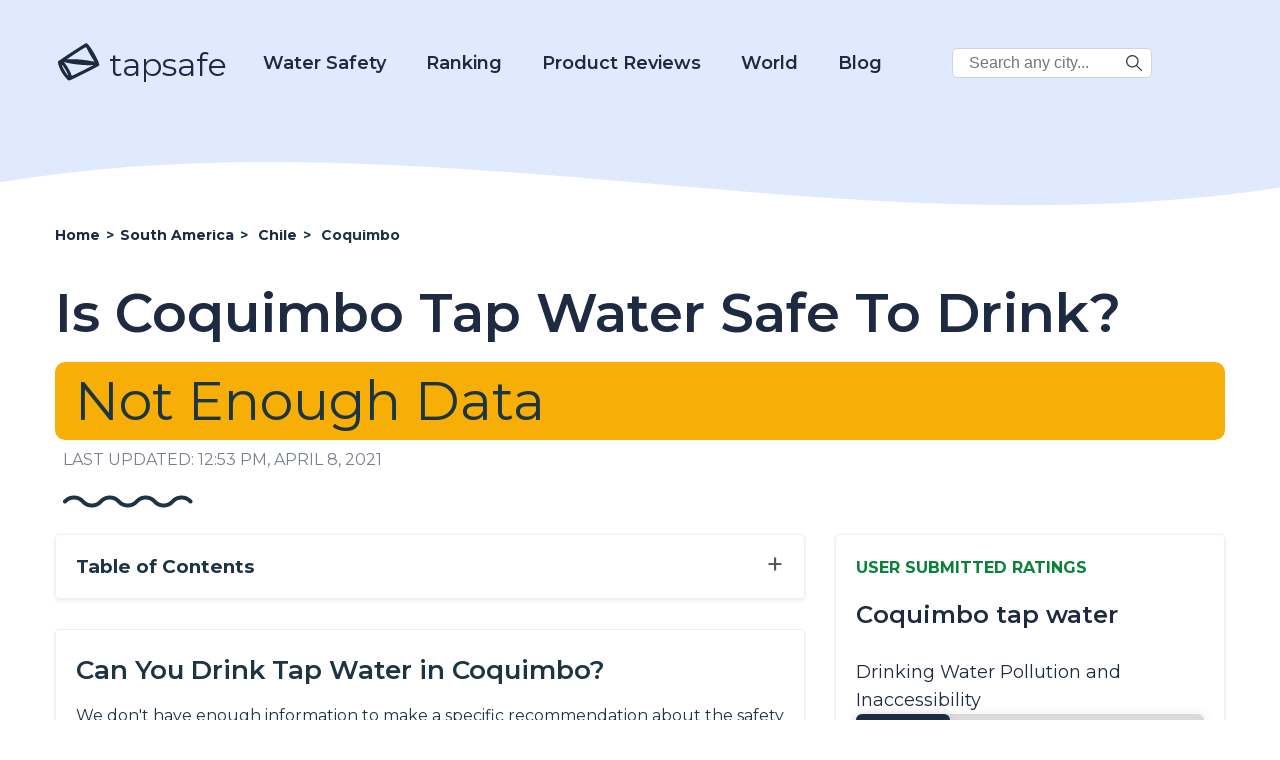

--- FILE ---
content_type: text/html; charset=UTF-8
request_url: https://d3ikqhs2nhfbyr.cloudfront.net/is-coquimbo-tap-water-safe-to-drink/
body_size: 21788
content:
<!DOCTYPE html>
<html lang="en-US" prefix="og: https://ogp.me/ns# fb: https://ogp.me/ns/fb# article: https://ogp.me/ns/article#">

<head>
    <meta charset="UTF-8">
    <meta name="viewport" content="width=device-width, initial-scale=1.0">
    <meta charset="UTF-8">
    <meta name="p:domain_verify" content="688c9e650509c804cc32bbdfaaaeccc0" />

    <title>Is Coquimbo Tap Water Safe To Drink? - 2022</title>

            <!-- Global site tag (gtag.js) - Google Analytics -->
        <script async src="https://www.googletagmanager.com/gtag/js?id=UA-185067485-1"></script>
        <script>
            window.dataLayer = window.dataLayer || [];

            function gtag() {
                dataLayer.push(arguments);
            }
            gtag('js', new Date());
            gtag('config', 'UA-185067485-1');
        </script>
        <!-- Google tag (gtag.js) -->
        <script async src="https://www.googletagmanager.com/gtag/js?id=G-2YGRM8GSGJ"></script>
        <script>
          window.dataLayer = window.dataLayer || [];
          function gtag(){dataLayer.push(arguments);}
          gtag('js', new Date());

          gtag('config', 'G-2YGRM8GSGJ');
        </script>
    
    
    <meta name='robots' content='index, follow, max-image-preview:large, max-snippet:-1, max-video-preview:-1' />

	<!-- This site is optimized with the Yoast SEO plugin v16.0.1 - https://yoast.com/wordpress/plugins/seo/ -->
	<meta name="description" content="Learn about Is Coquimbo Tap Water Safe To Drink?" />
	<link rel="canonical" href="https://www.tapsafe.org/is-coquimbo-tap-water-safe-to-drink/" />
	<!-- / Yoast SEO plugin. -->


<link rel='dns-prefetch' href='//scripts.mediavine.com' />
<link rel='dns-prefetch' href='//fonts.googleapis.com' />
<link rel='dns-prefetch' href='//s.w.org' />
		<script type="text/javascript">
			window._wpemojiSettings = {"baseUrl":"https:\/\/s.w.org\/images\/core\/emoji\/13.1.0\/72x72\/","ext":".png","svgUrl":"https:\/\/s.w.org\/images\/core\/emoji\/13.1.0\/svg\/","svgExt":".svg","source":{"concatemoji":"https:\/\/d3ikqhs2nhfbyr.cloudfront.net\/wp-includes\/js\/wp-emoji-release.min.js?ver=5.8"}};
			!function(e,a,t){var n,r,o,i=a.createElement("canvas"),p=i.getContext&&i.getContext("2d");function s(e,t){var a=String.fromCharCode;p.clearRect(0,0,i.width,i.height),p.fillText(a.apply(this,e),0,0);e=i.toDataURL();return p.clearRect(0,0,i.width,i.height),p.fillText(a.apply(this,t),0,0),e===i.toDataURL()}function c(e){var t=a.createElement("script");t.src=e,t.defer=t.type="text/javascript",a.getElementsByTagName("head")[0].appendChild(t)}for(o=Array("flag","emoji"),t.supports={everything:!0,everythingExceptFlag:!0},r=0;r<o.length;r++)t.supports[o[r]]=function(e){if(!p||!p.fillText)return!1;switch(p.textBaseline="top",p.font="600 32px Arial",e){case"flag":return s([127987,65039,8205,9895,65039],[127987,65039,8203,9895,65039])?!1:!s([55356,56826,55356,56819],[55356,56826,8203,55356,56819])&&!s([55356,57332,56128,56423,56128,56418,56128,56421,56128,56430,56128,56423,56128,56447],[55356,57332,8203,56128,56423,8203,56128,56418,8203,56128,56421,8203,56128,56430,8203,56128,56423,8203,56128,56447]);case"emoji":return!s([10084,65039,8205,55357,56613],[10084,65039,8203,55357,56613])}return!1}(o[r]),t.supports.everything=t.supports.everything&&t.supports[o[r]],"flag"!==o[r]&&(t.supports.everythingExceptFlag=t.supports.everythingExceptFlag&&t.supports[o[r]]);t.supports.everythingExceptFlag=t.supports.everythingExceptFlag&&!t.supports.flag,t.DOMReady=!1,t.readyCallback=function(){t.DOMReady=!0},t.supports.everything||(n=function(){t.readyCallback()},a.addEventListener?(a.addEventListener("DOMContentLoaded",n,!1),e.addEventListener("load",n,!1)):(e.attachEvent("onload",n),a.attachEvent("onreadystatechange",function(){"complete"===a.readyState&&t.readyCallback()})),(n=t.source||{}).concatemoji?c(n.concatemoji):n.wpemoji&&n.twemoji&&(c(n.twemoji),c(n.wpemoji)))}(window,document,window._wpemojiSettings);
		</script>
		<style type="text/css">
img.wp-smiley,
img.emoji {
	display: inline !important;
	border: none !important;
	box-shadow: none !important;
	height: 1em !important;
	width: 1em !important;
	margin: 0 .07em !important;
	vertical-align: -0.1em !important;
	background: none !important;
	padding: 0 !important;
}
</style>
	<link rel='stylesheet' id='wp-block-library-css'  href='https://d3ikqhs2nhfbyr.cloudfront.net/wp-includes/css/dist/block-library/style.min.css?ver=5.8' type='text/css' media='all' />
<link rel='stylesheet' id='tapsafe_faq_block_style-css'  href='https://d3ikqhs2nhfbyr.cloudfront.net/wp-content/themes/tapwater/blocks/tapsafe-faq-block/style.css?ver=2022.9.0' type='text/css' media='all' />
<link rel='stylesheet' id='scroll-top-css-css'  href='https://d3ikqhs2nhfbyr.cloudfront.net/wp-content/plugins/scroll-top/assets/css/scroll-top.css' type='text/css' media='all' />
<link rel='stylesheet' id='main_style-css'  href='https://d3ikqhs2nhfbyr.cloudfront.net/wp-content/themes/tapwater/style.css?ver=2022.9.0' type='text/css' media='all' />
<link rel='stylesheet' id='google_fonts_lato-css'  href='//fonts.googleapis.com/css2?family=Lato%3Awght%40400%3B700&#038;display=swap&#038;ver=5.8' type='text/css' media='all' />
<link rel='stylesheet' id='google_fonts_lora-css'  href='//fonts.googleapis.com/css2?family=Lora%3Awght%40400%3B700&#038;display=swap&#038;ver=5.8' type='text/css' media='all' />
<script type='text/javascript' src='https://d3ikqhs2nhfbyr.cloudfront.net/wp-content/themes/tapwater/blocks/tapsafe-faq-block/script.js?ver=2022.9.0' id='tapsafe_faq_block_script-js'></script>
<script type='text/javascript' async="async" data-noptimize="1" data-cfasync="false" src='https://scripts.mediavine.com/tags/tap-safe.js?ver=5.8' id='mv-script-wrapper-js'></script>
<script type='text/javascript' src='https://d3ikqhs2nhfbyr.cloudfront.net/wp-includes/js/jquery/jquery.min.js?ver=3.6.0' id='jquery-core-js'></script>
<script type='text/javascript' src='https://d3ikqhs2nhfbyr.cloudfront.net/wp-includes/js/jquery/jquery-migrate.min.js?ver=3.3.2' id='jquery-migrate-js'></script>
<link rel="https://api.w.org/" href="https://d3ikqhs2nhfbyr.cloudfront.net/wp-json/" /><link rel="alternate" type="application/json" href="https://d3ikqhs2nhfbyr.cloudfront.net/wp-json/wp/v2/posts/27842" /><link rel="EditURI" type="application/rsd+xml" title="RSD" href="https://d3ikqhs2nhfbyr.cloudfront.net/xmlrpc.php?rsd" />
<link rel="wlwmanifest" type="application/wlwmanifest+xml" href="https://d3ikqhs2nhfbyr.cloudfront.net/wp-includes/wlwmanifest.xml" /> 
<meta name="generator" content="WordPress 5.8" />
<link rel="alternate" type="application/json+oembed" href="https://d3ikqhs2nhfbyr.cloudfront.net/wp-json/oembed/1.0/embed?url=https%3A%2F%2Fd3ikqhs2nhfbyr.cloudfront.net%2Fis-coquimbo-tap-water-safe-to-drink%2F" />
<link rel="alternate" type="text/xml+oembed" href="https://d3ikqhs2nhfbyr.cloudfront.net/wp-json/oembed/1.0/embed?url=https%3A%2F%2Fd3ikqhs2nhfbyr.cloudfront.net%2Fis-coquimbo-tap-water-safe-to-drink%2F&#038;format=xml" />
<!-- Scroll Top -->
<style id="scrolltop-custom-style">
		#scrollUp {border-radius:50%;-webkit-border-radius:50%;-moz-border-radius:50%;font-size:25px;opacity:0.7;filter:alpha(opacity=70);bottom:20px;right:20px;color:#000000;background:#0088ff;}
		#scrollUp:hover{opacity:1;filter:alpha(opacity=100);}
		
		</style>
<!-- End Scroll Top - https://wordpress.org/plugins/scroll-top/ -->


<!-- social and search optimization by WPSSO Core v8.25.0 - https://wpsso.com/ -->
<!-- wpsso meta tags begin -->
<meta name="wpsso:mark:begin" content="wpsso meta tags begin"/>
<!-- generator:1 --><meta name="generator" content="WPSSO Core 8.25.0/S"/>
<!-- generator:2 --><meta name="generator" content="WPSSO JSON 4.14.1/S"/>
<link rel="shortlink" href="https://d3ikqhs2nhfbyr.cloudfront.net/?p=27842"/>
<meta property="fb:app_id" content="966242223397117"/>
<meta property="og:type" content="article"/>
<meta property="og:url" content="https://d3ikqhs2nhfbyr.cloudfront.net/is-coquimbo-tap-water-safe-to-drink/"/>
<meta property="og:locale" content="en_US"/>
<meta property="og:site_name" content="Tap Safe"/>
<meta property="og:title" content="Is Coquimbo Tap Water Safe To Drink?"/>
<meta property="og:description" content="No Description."/>
<meta property="og:updated_time" content="2021-04-08T12:53:00+00:00"/>
<meta property="article:published_time" content="2020-11-17T09:08:08+00:00"/>
<meta property="article:modified_time" content="2021-04-08T12:53:00+00:00"/>
<meta name="twitter:domain" content="d3ikqhs2nhfbyr.cloudfront.net"/>
<meta name="twitter:title" content="Is Coquimbo Tap Water Safe To Drink?"/>
<meta name="twitter:description" content="No Description."/>
<meta name="twitter:card" content="summary"/>
<meta name="twitter:label1" content="Written by"/>
<meta name="twitter:data1" content="filip"/>
<meta name="author" content="filip"/>
<script type="application/ld+json">{
    "@context": "https://schema.org",
    "@graph": [
        {
            "@id": "/is-coquimbo-tap-water-safe-to-drink/#sso/blog.posting",
            "@context": "https://schema.org",
            "@type": "BlogPosting",
            "mainEntityOfPage": "https://d3ikqhs2nhfbyr.cloudfront.net/is-coquimbo-tap-water-safe-to-drink/",
            "url": "https://d3ikqhs2nhfbyr.cloudfront.net/is-coquimbo-tap-water-safe-to-drink/",
            "sameAs": [
                "https://d3ikqhs2nhfbyr.cloudfront.net/?p=27842"
            ],
            "name": "Is Coquimbo Tap Water Safe To Drink?",
            "description": "No Description.",
            "publisher": [
                {
                    "@id": "#sso/organization/site/org_banner_url"
                }
            ],
            "headline": "Is Coquimbo Tap Water Safe To Drink?",
            "copyrightYear": "2020",
            "inLanguage": "en_US",
            "dateCreated": "2020-11-17T09:08:08+00:00",
            "datePublished": "2020-11-17T09:08:08+00:00",
            "dateModified": "2021-04-08T12:53:00+00:00",
            "author": {
                "@id": "/d48cf971a8389e0ac780a32f5de3d9bb#sso/person"
            }
        },
        {
            "@id": "#sso/organization/site/org_banner_url",
            "@context": "https://schema.org",
            "@type": "Organization",
            "url": "https://d3ikqhs2nhfbyr.cloudfront.net",
            "name": "Tap Safe",
            "description": "Tap Safe provides the most up to date and straight forward answers to your questions about the safety of drinking tap water in the most popular travel destinations.",
            "image": [
                {
                    "@context": "https://schema.org",
                    "@type": "ImageObject",
                    "url": "https://www.tapsafe.org/wp-content/uploads/2019/09/cropped-faucet.png",
                    "width": 248,
                    "height": 248
                }
            ]
        },
        {
            "@id": "/d48cf971a8389e0ac780a32f5de3d9bb#sso/person",
            "@context": "https://schema.org",
            "@type": "Person",
            "name": "filip"
        }
    ]
}</script>
<meta name="wpsso:mark:end" content="wpsso meta tags end"/>
<!-- wpsso meta tags end -->
<!-- added on 2026-01-30T22:01:17+00:00 in 0.028353 secs from https://d3ikqhs2nhfbyr.cloudfront.net -->

<link rel="icon" href="https://d3ikqhs2nhfbyr.cloudfront.net/wp-content/uploads/2020/10/favicon.ico" sizes="32x32" />
<link rel="icon" href="https://d3ikqhs2nhfbyr.cloudfront.net/wp-content/uploads/2020/10/favicon.ico" sizes="192x192" />
<link rel="apple-touch-icon" href="https://d3ikqhs2nhfbyr.cloudfront.net/wp-content/uploads/2020/10/favicon.ico" />
<meta name="msapplication-TileImage" content="https://d3ikqhs2nhfbyr.cloudfront.net/wp-content/uploads/2020/10/favicon.ico" />
		<style type="text/css" id="wp-custom-css">
			/* MV CSS Adjustment */
@media only screen and (max-width: 425px) {
      .entry-content a {
        word-break:break-word;
      }
}  
@media only screen and (max-width: 359px) {
      .layout-row {
          margin-left: unset;
          margin-right: unset;
      }  
      main > .container {
          padding-left: 10px;
          padding-right: 10px;
      }
      .entry-content > .container {
          padding-left: 0px;
          padding-right: 0px;
      }
      .single-post .location-left-col {
          padding-left: 0px !important;
          padding-right: 0px !important;
      }
      .article-subsection {
          padding-left: 9px !important;
          padding-right: 9px !important;
      }

      .location-right-col .article-subsection.open {
          padding-right: 15px !important;
      }
      .schema-faq-answer table {
          margin-left: -15px !important;
      }
      .location-right-col {
          min-width: unset !important;
      }
      ol .mv-ad-box {
          margin-left: -20px !important;
      }
      li  {
          word-wrap:break-word;
      }
}		</style>
		
<script type='text/javascript'>
/* wp247-body-classes Scroll options */
var wp247_body_classes_scroll_options = { general_options : { scroll : '', scroll_top : '', not_scroll : '', not_scroll_top : '', prev_offset : 0 }, pixel_options : { active : 'on', increment : 5, start : 10, limit : 0, type : 'abs', suffix : 'px', do_top : 'on', do_mid : '', do_n : 'on', do_max : '', prev_offset : 0, prev_class : '' }, view_options : { active : 'on', increment : 5, start : 5,  limit : 0, type : 'pct', suffix : 'vh', do_top : '', do_mid : '', do_n : 'on', do_max : '', prev_offset : 0, prev_class : '' }, doc_options : { active : '', increment : 5, start : 0,  limit : 0, type : 'pct', suffix : 'dh', do_top : '', do_mid : '', do_n : '', do_max : '', prev_offset : 0, prev_class : '' }};
</script>
<script type='text/javascript' src='https://d3ikqhs2nhfbyr.cloudfront.net/wp-content/plugins/wp247-body-classes/js/wp247-body-classes-scroll-manager.js'></script>

    <link href='//fonts.googleapis.com/css?family=Montserrat:thin,extra-light,light,100,200,300,400,500,600,700,800' rel='stylesheet' type='text/css'>

    <script>
        window.BASE_API_URL = '/wp-content/themes/tapwater/api/';
    </script>
</head>
<body class="post-template post-template-citypage post-template-citypage-php single single-post postid-27842 single-format-standard" id="bd">
    <div class="wrapper not-fp">

        <div class="mastheader-wrapper">
            <header>
    <div class="header-main">
        <div class="container">
            <a class="brand-name" href="/">
                
        <span class='svg-inherit-color svg svg-scale' style='position: relative; font-size: 46px; right: 0; top: 10px; color: inherit; width: auto;'><?xml version="1.0" standalone="no"?>
<!DOCTYPE svg PUBLIC "-//W3C//DTD SVG 20010904//EN"
 "http://www.w3.org/TR/2001/REC-SVG-20010904/DTD/svg10.dtd">
<svg version="1.0" xmlns="http://www.w3.org/2000/svg" viewBox="0 0 112.000000 103.000000"
 preserveAspectRatio="xMidYMid meet">

<g transform="translate(0.000000,103.000000) scale(0.100000,-0.100000)"
fill="currentColor" stroke="none">
<path d="M415 784 c-181 -119 -333 -222 -338 -228 -18 -27 23 -155 85 -263 46
-81 139 -190 172 -203 16 -6 104 34 379 172 197 98 360 185 363 193 27 68
-252 546 -317 545 -8 0 -162 -98 -344 -216z m395 17 c23 -46 66 -122 96 -169
l55 -85 -33 7 c-172 36 -411 60 -550 54 -47 -1 -84 -1 -81 2 2 3 104 71 226
151 171 113 225 144 234 135 7 -6 31 -49 53 -95z m-423 -300 c139 -25 385 -45
474 -39 38 3 69 4 69 2 0 -9 -512 -264 -520 -259 -5 3 -10 12 -10 20 0 25 -92
197 -140 260 l-48 63 33 -14 c18 -7 82 -22 142 -33z m-163 -100 c49 -73 101
-179 93 -187 -12 -13 -147 212 -147 246 0 19 9 10 54 -59z"/>
</g>
</svg>
</span>
                    tapsafe
            </a>

            <div class="menu hidden" id="menu">
                <div class="mobile-search">
                    
<form role="search" method="get" class="search-form" action="https://d3ikqhs2nhfbyr.cloudfront.net/">
    <label>
        <span class="screen-reader-text v-hidden">Search City:</span>
        <input type="search" class="search-field" placeholder="Search any city in the world..." value="" name="s" title="Search City:" />
    </label>

    <button type="submit" class="search-submit">
        
        <span class='svg-inherit-color svg svg-scale' style='position: relative; font-size: 1em; right: 0; top: 0; color: inherit; width: auto;'><?xml version="1.0" encoding="iso-8859-1"?>
<!-- Generator: Adobe Illustrator 19.0.0, SVG Export Plug-In . SVG Version: 6.00 Build 0)  -->
<svg version="1.1" id="Capa_1" xmlns="http://www.w3.org/2000/svg" xmlns:xlink="http://www.w3.org/1999/xlink" x="0px" y="0px"
	 viewBox="0 0 487.95 487.95" xml:space="preserve">
<g>
	<g>
		<path d="M481.8,453l-140-140.1c27.6-33.1,44.2-75.4,44.2-121.6C386,85.9,299.5,0.2,193.1,0.2S0,86,0,191.4s86.5,191.1,192.9,191.1
			c45.2,0,86.8-15.5,119.8-41.4l140.5,140.5c8.2,8.2,20.4,8.2,28.6,0C490,473.4,490,461.2,481.8,453z M41,191.4
			c0-82.8,68.2-150.1,151.9-150.1s151.9,67.3,151.9,150.1s-68.2,150.1-151.9,150.1S41,274.1,41,191.4z"/>
	</g>
</g>
<g>
</g>
<g>
</g>
<g>
</g>
<g>
</g>
<g>
</g>
<g>
</g>
<g>
</g>
<g>
</g>
<g>
</g>
<g>
</g>
<g>
</g>
<g>
</g>
<g>
</g>
<g>
</g>
<g>
</g>
</svg>
</span>
        </button>
</form>                </div>

                <nav class="main-nav">
                    <div class="dropdown-water">
                        <a href="https://d3ikqhs2nhfbyr.cloudfront.net/category?category=21">Water Safety</a>
                        <div class="dropdown-water-content">
                            <a href="https://d3ikqhs2nhfbyr.cloudfront.net/blog-post/tap-water/"><span>Tap Water</span></a>
                            <a href="https://d3ikqhs2nhfbyr.cloudfront.net/best-water-to-drink/"><span>Best Water to Drink</span></a>
                            <a href="https://d3ikqhs2nhfbyr.cloudfront.net/safe-drinking-water-act/"><span>Safe Drinking Water Act</span></a>
                        </div>
                    </div>
                    <div class="dropdown-water">
                        <a href="#">Ranking</a>
                        <div class="dropdown-water-content">
                            <a href="https://d3ikqhs2nhfbyr.cloudfront.net/best-water-quality-us-cities/"><span>U.S. Cities</span></a>
                            <a href="https://d3ikqhs2nhfbyr.cloudfront.net/best-ranked-global-water/"><span>Global Cities</span></a>
                        </div>
                    </div>
                    <div class="dropdown-water">
                        <a href="https://d3ikqhs2nhfbyr.cloudfront.net/reviews">Product Reviews</a>
                        <div class="dropdown-water-content">
                                                                                        <a href="https://d3ikqhs2nhfbyr.cloudfront.net/reviews/rinnai-ru199in-tankless-hot-water-heater-review"><span>Rinnai RU199iN Tankless Hot Water Heater Review</span></a>
                                                            <a href="https://d3ikqhs2nhfbyr.cloudfront.net/reviews/eccotemp-i12-lp-tankless-water-heater-review"><span>Eccotemp i12-LP Tankless Water Heater Review</span></a>
                                                            <a href="https://d3ikqhs2nhfbyr.cloudfront.net/reviews/rheem-rtgh-95dvln-9-5-gpm-tankless-hot-water-heater-review"><span>Rheem RTGH-95DVLN 9.5 GPM Tankless Hot Water Heater Review</span></a>
                                                            <a href="https://d3ikqhs2nhfbyr.cloudfront.net/reviews/rinnai-v75in-indoor-tankless-hot-water-heater-review"><span>Rinnai V75IN Indoor Tankless Hot Water Heater Review</span></a>
                                                    </div>
                    </div>

                    <div class="dropdown-world">
                        <a href="#">World</a>
                        <div class="dropdown-world-content">
                            <a href="https://d3ikqhs2nhfbyr.cloudfront.net/africa/"><span>Africa</span></a>
                            <a href="https://d3ikqhs2nhfbyr.cloudfront.net/asia/"><span>Asia</span></a>
                            <a href="https://d3ikqhs2nhfbyr.cloudfront.net/europe/"><span>Europe</span></a>
                            <a href="https://d3ikqhs2nhfbyr.cloudfront.net/north-america/"><span>North America</span></a>
                            <a href="https://d3ikqhs2nhfbyr.cloudfront.net/australia/"><span>Oceania</span></a>
                            <a href="https://d3ikqhs2nhfbyr.cloudfront.net/south-america/"><span>South America</span></a>
                            <!--<a href="#" class="menu-dropdown-all">See All</a>-->
                        </div>
                    </div>

                    <div class="dropdown-water">
                        <a href="https://d3ikqhs2nhfbyr.cloudfront.net/blog/">Blog</a>
                        <div class="dropdown-water-content">
                                                                                        <a href="https://d3ikqhs2nhfbyr.cloudfront.net/blog-post/the-5-most-environmentally-friendly-bottled-waters"><span>The 5 Most Environmentally Friendly Bottled Waters</span></a>
                                                            <a href="https://d3ikqhs2nhfbyr.cloudfront.net/blog-post/facts-about-bottled-water"><span>Facts About Bottled Water</span></a>
                                                            <a href="https://d3ikqhs2nhfbyr.cloudfront.net/blog-post/evian-water"><span>Evian Water</span></a>
                                                            <a href="https://d3ikqhs2nhfbyr.cloudfront.net/blog-post/la-croix-water"><span>La Croix Water</span></a>
                                                    </div>
                    </div>

                    <div class="desktop-corner-search">
                        
<form role="search" method="get" class="search-form" action="https://d3ikqhs2nhfbyr.cloudfront.net/">
    <label>
        <span class="screen-reader-text v-hidden">Search City:</span>
        <input type="search" class="search-field" placeholder="Search any city..." value="" name="s" title="Search City:" />
    </label>

    <button type="submit" class="search-submit">
        
        <span class='svg-inherit-color svg svg-scale' style='position: relative; font-size: 1em; right: 0; top: 0; color: inherit; width: auto;'><?xml version="1.0" encoding="iso-8859-1"?>
<!-- Generator: Adobe Illustrator 19.0.0, SVG Export Plug-In . SVG Version: 6.00 Build 0)  -->
<svg version="1.1" id="Capa_1" xmlns="http://www.w3.org/2000/svg" xmlns:xlink="http://www.w3.org/1999/xlink" x="0px" y="0px"
	 viewBox="0 0 487.95 487.95" xml:space="preserve">
<g>
	<g>
		<path d="M481.8,453l-140-140.1c27.6-33.1,44.2-75.4,44.2-121.6C386,85.9,299.5,0.2,193.1,0.2S0,86,0,191.4s86.5,191.1,192.9,191.1
			c45.2,0,86.8-15.5,119.8-41.4l140.5,140.5c8.2,8.2,20.4,8.2,28.6,0C490,473.4,490,461.2,481.8,453z M41,191.4
			c0-82.8,68.2-150.1,151.9-150.1s151.9,67.3,151.9,150.1s-68.2,150.1-151.9,150.1S41,274.1,41,191.4z"/>
	</g>
</g>
<g>
</g>
<g>
</g>
<g>
</g>
<g>
</g>
<g>
</g>
<g>
</g>
<g>
</g>
<g>
</g>
<g>
</g>
<g>
</g>
<g>
</g>
<g>
</g>
<g>
</g>
<g>
</g>
<g>
</g>
</svg>
</span>
        </button>
</form>                    </div>

                </nav>
            </div>

            <span id="toggle-mobile-menu" onclick="javascript:toggleMenu()">
                
        <span class='svg-inherit-color svg svg-scale' style='position: relative; font-size: 24px; right: 0; top: 0; color: inherit; width: auto;'><?xml version="1.0" encoding="iso-8859-1"?>
<!DOCTYPE svg PUBLIC "-//W3C//DTD SVG 1.1//EN" "http://www.w3.org/Graphics/SVG/1.1/DTD/svg11.dtd">
<svg version="1.1" id="Capa_1" xmlns="http://www.w3.org/2000/svg" xmlns:xlink="http://www.w3.org/1999/xlink" x="0px" y="0px" viewBox="0 0 92.833 92.833" 
	 xml:space="preserve">
<g>
	<g>
		<path d="M89.834,1.75H3c-1.654,0-3,1.346-3,3v13.334c0,1.654,1.346,3,3,3h86.833c1.653,0,3-1.346,3-3V4.75
			C92.834,3.096,91.488,1.75,89.834,1.75z"/>
		<path d="M89.834,36.75H3c-1.654,0-3,1.346-3,3v13.334c0,1.654,1.346,3,3,3h86.833c1.653,0,3-1.346,3-3V39.75
			C92.834,38.096,91.488,36.75,89.834,36.75z"/>
		<path d="M89.834,71.75H3c-1.654,0-3,1.346-3,3v13.334c0,1.654,1.346,3,3,3h86.833c1.653,0,3-1.346,3-3V74.75
			C92.834,73.095,91.488,71.75,89.834,71.75z"/>
	</g>
</g>
<g>
</g>
<g>
</g>
<g>
</g>
<g>
</g>
<g>
</g>
<g>
</g>
<g>
</g>
<g>
</g>
<g>
</g>
<g>
</g>
<g>
</g>
<g>
</g>
<g>
</g>
<g>
</g>
<g>
</g>
</svg>
</span>
                </span>
        </div>
    </div>
</header>
            <div class="py-3">
                
        <div ad_banner align='center' class='' style='padding: 10px 0;'>
            
        </div>
                </div>
        </div>

            <!-- START WAVE -->
    <div wavy-wave style="background-color: #fff">
        <div style="position:relative; top: -76px;">
            <div style="color: #fff; height: 0px; background-color: transparent;">
                <svg width="100%" height="100" viewBox="0 0 2500 100" preserveAspectRatio="none" xmlns="http://www.w3.org/2000/svg" stroke="null">
                    <g stroke="null" id="Layer_1">
                        <title stroke="null">Layer 1</title>
                        <path id="svg_1" d="m-14.63397,53.57493c854.00013,-74.87328 1708.00009,74.87328 2562.00005,0l0,134.77189c-853.99996,74.87329 -1707.99992,-74.87327 -2562.00005,0l0,-134.77189z" stroke-width="0" stroke="#000" fill="currentColor" />
                    </g>
                </svg>
            </div>
        </div></div>
<!-- END WAVE -->
        <main>
<div>
    <article id="post-27842" class="">
        <div class="article-top container">
            <ul class="breadcrumbs" itemscope itemtype="https://schema.org/BreadcrumbList">
                <li itemscope
                    itemprop='itemListElement' 
                    itemtype='https://schema.org/ListItem'
                    class=''>
                    
                    
                    <a itemscope itemtype='https://schema.org/WebPage' itemprop='item' itemid='https://d3ikqhs2nhfbyr.cloudfront.net' href='https://d3ikqhs2nhfbyr.cloudfront.net'>
                        <span itemprop='name'>Home</span>
                    </a>
                
                    <meta itemprop='position' content='1' />
                </li>
            
                <li itemscope
                    itemprop='itemListElement' 
                    itemtype='https://schema.org/ListItem'
                    class='d-none d-lg-flex'>
                    <span class='sep'> &gt; </span>
                    
                    <a itemscope itemtype='https://schema.org/WebPage' itemprop='item' itemid='https://d3ikqhs2nhfbyr.cloudfront.net/south-america' href='https://d3ikqhs2nhfbyr.cloudfront.net/south-america'>
                        <span itemprop='name'>South America</span>
                    </a>
                
                    <meta itemprop='position' content='2' />
                </li>
            
                <li itemscope
                    itemprop='itemListElement' 
                    itemtype='https://schema.org/ListItem'
                    class=''>
                    <span class='sep'> &gt; </span>
                    
                    <a itemscope itemtype='https://schema.org/WebPage' itemprop='item' itemid='https://d3ikqhs2nhfbyr.cloudfront.net/tap-water-safety-in-chile' href='https://d3ikqhs2nhfbyr.cloudfront.net/tap-water-safety-in-chile'>
                        <span itemprop='name'>Chile</span>
                    </a>
                
                    <meta itemprop='position' content='3' />
                </li>
            
                <li itemscope
                    itemprop='itemListElement' 
                    itemtype='https://schema.org/ListItem'
                    class=''>
                    <span class='sep'> &gt; </span>
                    <span itemprop='name'>Coquimbo</span>
                    <meta itemprop='position' content='4' />
                </li>
            </ul>            <header class="entry-header">
                <h1 class="section-title">Is Coquimbo Tap Water Safe To Drink?</h1>
                <div>
                    <style>

</style>


        <p class="maybe-safe-badge drinkable-badge">
            Not Enough Data
        </p>
                    </div>
            </header><!-- .entry-header -->
            <div class="last-modified-at">
                LAST UPDATED: 12:53 pm, April 8, 2021            </div>

            <div class="ms-2 mt-4">
                
        <span class='svg-inherit-color svg' style='position: relative; font-size: 1em; right: 0; top: 0; color: inherit; width: 130px;'><svg viewBox="0 0 130 13" xmlns="http://www.w3.org/2000/svg">

<g fill="none">
<path d="M127.532 6.5V6.5C122.744 1.16181 114.382 1.16181 109.594 6.5V6.5C104.807 11.8382 96.4444 11.8382 91.6567 6.5V6.5C86.8691 1.16181 78.5069 1.16181 73.7192 6.5V6.5C68.9316 11.8382 60.5694 11.8382 55.7817 6.5V6.5C50.9941 1.16181 42.6319 1.16181 37.8442 6.5V6.5C33.0566 11.8382 24.6944 11.8382 19.9067 6.5V6.5C15.1191 1.16181 6.75692 1.16181 1.96924 6.5V6.5" stroke="currentColor" stroke-width="4" stroke-linecap="round"/>
</g>

</svg>
</span>
                </div>
        </div>

        <div class="entry-content">

            <div class="container">
                <div class="layout-row">

                    <div class="location-left-col">
                        <div class="toc">
                            <span class="collapse-section-btn" style="display: none;">&minus;</span>
                            <span class="expand-section-btn">&plus;</span>
                            <h3>Table of Contents</h3>
                            <!-- #TOC_LINKS# -->
                        </div>

                        

                        <div class="shadow-box article-subsection">
    <div class="expand-button"></div>
            <h2>Can You Drink Tap Water in Coquimbo?</h2>
        <div class="subsection-body">
            
    <!-- wp:paragraph -->
    <p>We don't have enough information to make a specific recommendation about the safety of drinking tap water in Coquimbo, Chile.</p>
    <p>However, based on information from nearby locations, the average water score in Chile is a  out of 100.</p>
    <!-- /wp:paragraph -->


    <p>Tap Safe includes data from many publicly available sources, including the WHO (World Health Organization), CDC (Center for Disease Control), and user submitted databases, but unfortunately there's not enough data about Coquimbo.</p>
    <p>To see user submitted ratings of the water quality for Chile, see the "User Submitted Ratings" box on this page.</p>
    <p><a style="text-decoration: underline;" href="">Click here to check out the water quality for Chile</a></p>
        </div>
    
    <div class="subsection-body">
            </div>

    </div>
                        
                        
                        
                    </div>

                    <!-- BEGIN RIGHT COLUMN -->
                    <div class="location-right-col">
                        
                        

                        

                        <style>
    .water-quality-graph li {
        display: flex;
        flex-direction: column;
    }

    .water-quality-graph__container,
    .water-quality-graph__bar {
        box-shadow: 0px 2px 12px 0px rgba(23, 29, 41, 0.12);
        border-radius: 6px;
        height: 22px;
    }

    .water-quality-graph__bar {
        display: block;
        position: relative;
    }

    .water-quality-graph__container {
        background-color: #dadada;
    }

    .water-quality-graph__title {
        color: #1e2a41;
        font-size: 18px;
    }

    .water-quality-loc-label {
        color: #1e2a41;
        font-size: 24px;
        font-weight: 600;
    }

    .water-quality-graph__bar-tooltip {
        opacity: 0;
        transition: opacity 0.14s linear;
        color: #1d3543;
        background: #fff;
        font-weight: 700;
        padding: 10px 18px;
        position: absolute;
        top: -45px;
        right: -80px;
        box-shadow: 0px 8px 16px 0px rgba(0, 0, 0, 0.2);
    }

    .water-quality-graph__container:hover .water-quality-graph__bar-tooltip {
        opacity: 1;
    }

    .water-quality-graph {
        padding-bottom: 30px;
    }
</style>


<div class="shadow-box article-subsection">

    <h3 class="location-sidebar-header">
        USER SUBMITTED RATINGS
    </h3>

    <div class="water-quality-loc-label">
        Coquimbo tap water
    </div>

    <div class="expand-button"></div>

    <div class="subsection-body">
        <div class="water-quality-graph">
            <ul>
                <li class="my-4">
                    <span class="water-quality-graph__title">Drinking Water Pollution and Inaccessibility</span>
                    <span class="water-quality-graph__container">
                        <span class="water-quality-graph__bar inv" data-size="27">
                            <span class="water-quality-graph__bar-tooltip">27% Low</span>
                        </span>
                    </span>
                </li>
                <li class="my-4">
                    <span class="water-quality-graph__title">Water Pollution</span>
                    <span class="water-quality-graph__container">
                        <span class="water-quality-graph__bar inv" data-size="41">
                            <span class="water-quality-graph__bar-tooltip">41% Moderate</span>
                        </span>
                    </span>
                </li>
                <li class="my-4">
                    <span class="water-quality-graph__title">Drinking Water Quality and Accessibility</span>
                    <span class="water-quality-graph__container">
                        <span class="water-quality-graph__bar" data-size="73">
                            <span class="water-quality-graph__bar-tooltip">73% High</span>
                        </span>
                    </span>
                </li>
                <li>
                    <span class="water-quality-graph__title">Water Quality</span>
                    <span class="water-quality-graph__container">
                        <span class="water-quality-graph__bar" data-size="59">
                            <span class="water-quality-graph__bar-tooltip">59% Moderate</span>
                        </span>
                    </span>
                </li>
            </ul>
        </div>
        <p>The above data is comprised of subjective, user submitted opinions about the water quality and pollution in Coquimbo, measured on a scale from 0% (lowest) to 100% (highest).</p>
        <script>
            (function($) {
                $(document).ready(function() {
                    $('.water-quality-graph__bar').each(function() {
                        var $bar = $(this),
                            size = $bar.data('size');
                        $bar.width(size + '%').css("background-color", '#1E2A41')
                    });
                });
                $(document).ready(function() {
                    $('.water-quality-graph__bar.inv').each(function() {
                        var $bar = $(this),
                            size = $bar.data('size');
                        $bar.width(size + '%').css("background-color", '#1E2A41')
                    });
                });

            })(jQuery)
        </script>
    </div>
</div>
                        
<div class="shadow-box article-subsection">
    <h3 class="location-sidebar-header"> Related FAQS</h3>
    <div class="subsection-body">

        
        <ul style="list-style-type: disc; padding-left: 24px;">
                            <li style="padding-bottom: 5px">
                    <a href="https://d3ikqhs2nhfbyr.cloudfront.net/best-water-to-drink">
                        Best Water to Drink                    </a>
                </li>
                            <li style="padding-bottom: 5px">
                    <a href="https://d3ikqhs2nhfbyr.cloudfront.net/lead-in-drinking-water-faq">
                        Lead in Drinking Water                    </a>
                </li>
                            <li style="padding-bottom: 5px">
                    <a href="https://d3ikqhs2nhfbyr.cloudfront.net/pfas-in-drinking-water">
                        PFAS in Drinking Water                    </a>
                </li>
                            <li style="padding-bottom: 5px">
                    <a href="https://d3ikqhs2nhfbyr.cloudfront.net/nitrates-in-drinking-water">
                        Nitrates in Drinking Water                    </a>
                </li>
                            <li style="padding-bottom: 5px">
                    <a href="https://d3ikqhs2nhfbyr.cloudfront.net/bacteria-in-drinking-water">
                        Bacteria in Drinking Water                    </a>
                </li>
                            <li style="padding-bottom: 5px">
                    <a href="https://d3ikqhs2nhfbyr.cloudfront.net/best-water-dispensers">
                        Best Water Dispensers                    </a>
                </li>
                    </ul>
    </div>
</div>
                        
                        
<style>
    .tweet-item {
        padding: 15px 0;
        border-bottom: 1px solid #e7e7e7;
        display: flex;
    }

    .tweet-item:last-of-type {
        border-bottom: none;
    }

    .profile-img {
        margin-right: 10px;
    }

    .profile-img img {
        border-radius: 10px;
    }

    .item a {
        color: #1264a3;
    }

    .item-heading {
        margin-bottom: 5px;
    }

    .heading-secondary {
        color: rgb(83, 100, 113);
        font-size: 0.9em;
    }
</style>


<script>
    window.onload = function() {
        jQuery.get(BASE_API_URL + "water_system_tweets.php?post_id=27842&limit=10", function(data) {
            var html = `
                <div class="shadow-box article-subsection">
                    <h3 class="location-sidebar-header">Latest Tweets</h3>
                    <div class="subsection-body">
            `;

            if (data.length === 0) {
                return;
            }

            for (var tweet of data.items) {
                var text = linkify(tweet.text);
                var profile_image_url = tweet.profile_image_url;
                var created_at = new Date(tweet.created_at);
                var year = created_at.getFullYear();
                var month = (1 + created_at.getMonth()).toString();
                var day = created_at.getDate().toString();

                var tweetHtml = `
                <div class="tweet-item">
                    <div class="profile-img">
                        <img src="${profile_image_url}">
                    </div>
                    <div>
                        <div class="item-heading">
                            <span class="heading-secondary">${month + '/' + day + '/' + year}</span>
                        </div>
                        <div class="item-content">
                            ${text}
                        </div>
                    </div>
                </div>
            `

                html += tweetHtml;
            }

            html += '</div></div>';
            jQuery('#water-system-tweets-feed').html(html);
        });
    };
</script>


<div id="water-system-tweets-feed">

</div>
                    </div>
                    <!-- END RIGHT COLUMN -->
                </div>
            </div>

            <div class="container">

                <!-- START: Consumer confidence report (if available) -->
                                <!-- END: Consumer confidence report (if available) -->

                

                <div class="shadow-box article-subsection">
                    <div class="expand-button"></div>
                    <h3>Reminder</h3>
                    <div class="subsection-body">
                        <p>Always take extra precautions, the water may be safe to drink when it leaves the sewage treatment plant but it may pick up pollutants during its way to your tap. We advise that you ask locals or hotel staff about the water quality. Also, note that different cities have different water mineral contents.</p>
                    </div>
                </div>

                

                
                
                            </div>

            <!-- START: Ad in blue wave -->
                <!-- START WAVE -->
    <div wavy-wave style="background-color: #E0EAFE; margin-top: 76px;">
        <div style="position:relative; top: -76px;">
            <div style="color: #E0EAFE; height: 76px; background-color: #fff;">
                <svg width="100%" height="100" viewBox="0 0 2500 100" preserveAspectRatio="none" xmlns="http://www.w3.org/2000/svg" stroke="null">
                    <g stroke="null" id="Layer_1">
                        <title stroke="null">Layer 1</title>
                        <path id="svg_1" d="m-14.63397,53.57493c854.00013,-74.87328 1708.00009,74.87328 2562.00005,0l0,134.77189c-853.99996,74.87329 -1707.99992,-74.87327 -2562.00005,0l0,-134.77189z" stroke-width="0" stroke="#000" fill="currentColor" />
                    </g>
                </svg>
            </div>            <div class="py-4">
                            </div>
            </div></div>
<!-- END WAVE -->            <!-- END: Ad in blue wave -->


            <!-- START: Related locations in big white wave-->
                <!-- START WAVE -->
    <div wavy-wave style="background-color: #fff">
        <div style="position:relative; top: -76px;">
            <div style="color: #fff; height: 76px; background-color: #E0EAFE;">
                <svg width="100%" height="100" viewBox="0 0 2500 100" preserveAspectRatio="none" xmlns="http://www.w3.org/2000/svg" stroke="null">
                    <g stroke="null" id="Layer_1">
                        <title stroke="null">Layer 1</title>
                        <path id="svg_1" d="m-14.63397,53.57493c854.00013,-74.87328 1708.00009,74.87328 2562.00005,0l0,134.77189c-853.99996,74.87329 -1707.99992,-74.87327 -2562.00005,0l0,-134.77189z" stroke-width="0" stroke="#000" fill="currentColor" />
                    </g>
                </svg>
            </div>            <div class="container">
                <div class="related-locations-box">
    <h3>Check tap water safety for nearby destinations</h3>
    <div class="subsection-body">
        <ul class="country-list">
            <li class='country-list-item'><a rel='dofollow' href='/is-la-serena-tap-water-safe-to-drink'>La Serena</a></li><li class='country-list-item'><a rel='dofollow' href='/is-vicuna-tap-water-safe-to-drink'>Vicuna</a></li><li class='country-list-item'><a rel='dofollow' href='/is-ovalle-tap-water-safe-to-drink'>Ovalle</a></li><li class='country-list-item'><a rel='dofollow' href='/is-el-palqui-tap-water-safe-to-drink'>El Palqui</a></li><li class='country-list-item'><a rel='dofollow' href='/is-combarbala-tap-water-safe-to-drink'>Combarbala</a></li><li class='country-list-item'><a rel='dofollow' href='/is-huasco-tap-water-safe-to-drink'>Huasco</a></li><li class='country-list-item'><a rel='dofollow' href='/is-vallenar-tap-water-safe-to-drink'>Vallenar</a></li><li class='country-list-item'><a rel='dofollow' href='/is-ventanas-tap-water-safe-to-drink'>Ventanas</a></li><li class='country-list-item'><a rel='dofollow' href='/is-illapel-tap-water-safe-to-drink'>Illapel</a></li><li class='country-list-item'><a rel='dofollow' href='/is-rodeo-tap-water-safe-to-drink'>Rodeo</a></li><li class='country-list-item'><a rel='dofollow' href='/is-calingasta-tap-water-safe-to-drink'>Calingasta</a></li><li class='country-list-item'><a rel='dofollow' href='/is-san-jose-de-jachal-tap-water-safe-to-drink'>San Jose de Jachal</a></li><li class='country-list-item'><a rel='dofollow' href='/is-la-ligua-tap-water-safe-to-drink'>La Ligua</a></li><li class='country-list-item'><a rel='dofollow' href='/is-tierra-amarilla-tap-water-safe-to-drink'>Tierra Amarilla</a></li><li class='country-list-item'><a rel='dofollow' href='/is-copiapo-tap-water-safe-to-drink'>Copiapo</a></li><li class='country-list-item'><a rel='dofollow' href='/is-puchuncavi-tap-water-safe-to-drink'>Puchuncavi</a></li><li class='country-list-item'><a rel='dofollow' href='/is-caldera-tap-water-safe-to-drink'>Caldera</a></li><li class='country-list-item'><a rel='dofollow' href='/is-quillota-tap-water-safe-to-drink'>Quillota</a></li><li class='country-list-item'><a rel='dofollow' href='/is-los-andes-tap-water-safe-to-drink'>Los Andes</a></li><li class='country-list-item'><a rel='dofollow' href='/is-vina-del-mar-tap-water-safe-to-drink'>Vina del Mar</a></li><li class='country-list-item'><a rel='dofollow' href='/is-villa-alemana-tap-water-safe-to-drink'>Villa Alemana</a></li><li class='country-list-item'><a rel='dofollow' href='/is-quilpue-tap-water-safe-to-drink'>Quilpue</a></li><li class='country-list-item'><a rel='dofollow' href='/is-uspallata-tap-water-safe-to-drink'>Uspallata</a></li><li class='country-list-item'><a rel='dofollow' href='/is-batuco-tap-water-safe-to-drink'>Batuco</a></li><li class='country-list-item'><a rel='dofollow' href='/is-lampa-tap-water-safe-to-drink'>Lampa</a></li><li class='country-list-item'><a rel='dofollow' href='/is-chicureo-abajo-tap-water-safe-to-drink'>Chicureo Abajo</a></li><li class='country-list-item'><a rel='dofollow' href='/is-chilecito-tap-water-safe-to-drink'>Chilecito</a></li><li class='country-list-item'><a rel='dofollow' href='/is-santiago-chi-tap-water-safe-to-drink'>Santiago</a></li><li class='country-list-item'><a rel='dofollow' href='/is-mendoza-tap-water-safe-to-drink'>Mendoza</a></li><li class='country-list-item'><a rel='dofollow' href='/is-coronel-dorrego-tap-water-safe-to-drink'>Coronel Dorrego</a></li><li class='country-list-item'><a rel='dofollow' href='/is-godoy-cruz-tap-water-safe-to-drink'>Godoy Cruz</a></li><li class='country-list-item'><a rel='dofollow' href='/is-san-bernardo-tap-water-safe-to-drink'>San Bernardo</a></li><li class='country-list-item'><a rel='dofollow' href='/is-jesus-nazareno-tap-water-safe-to-drink'>Jesus Nazareno</a></li><li class='country-list-item'><a rel='dofollow' href='/is-diego-de-almagro-tap-water-safe-to-drink'>Diego de Almagro</a></li><li class='country-list-item'><a rel='dofollow' href='/is-tinogasta-tap-water-safe-to-drink'>Tinogasta</a></li><li class='country-list-item'><a rel='dofollow' href='/is-la-rioja-tap-water-safe-to-drink'>La Rioja</a></li><li class='country-list-item'><a rel='dofollow' href='/is-chanaral-tap-water-safe-to-drink'>Chanaral</a></li><li class='country-list-item'><a rel='dofollow' href='/is-san-francisco-de-mostazal-tap-water-safe-to-drink'>San Francisco de Mostazal</a></li><li class='country-list-item'><a rel='dofollow' href='/is-tunuyan-tap-water-safe-to-drink'>Tunuyan</a></li><li class='country-list-item'><a rel='dofollow' href='/is-rancagua-tap-water-safe-to-drink'>Rancagua</a></li><li class='country-list-item'><a rel='dofollow' href='/is-lo-miranda-tap-water-safe-to-drink'>Lo Miranda</a></li><li class='country-list-item'><a rel='dofollow' href='/is-chepes-tap-water-safe-to-drink'>Chepes</a></li><li class='country-list-item'><a rel='dofollow' href='/is-chamical-tap-water-safe-to-drink'>Chamical</a></li><li class='country-list-item'><a rel='dofollow' href='/is-pichilemu-tap-water-safe-to-drink'>Pichilemu</a></li><li class='country-list-item'><a rel='dofollow' href='/is-chumbicha-tap-water-safe-to-drink'>Chumbicha</a></li><li class='country-list-item'><a rel='dofollow' href='/is-taltal-tap-water-safe-to-drink'>Taltal</a></li><li class='country-list-item'><a rel='dofollow' href='/is-santa-cruz-chl-tap-water-safe-to-drink'>Santa Cruz</a></li><li class='country-list-item'><a rel='dofollow' href='/is-curico-tap-water-safe-to-drink'>Curico</a></li><li class='country-list-item'><a rel='dofollow' href='/is-catamarca-tap-water-safe-to-drink'>Catamarca</a></li><li class='country-list-item'><a rel='dofollow' href='/is-constitucion-tap-water-safe-to-drink'>Constitucion</a></li>        </ul>
    </div>
</div>                

                    <div class="related-locations-box">
        <h3>Check tap water safety for other cities in <a rel="dofollow" href="https://d3ikqhs2nhfbyr.cloudfront.net/tap-water-safety-in-chile">Chile</a></h3>
        <div class="subsection-body">
            <ul class="country-list">
                                    <li class="country-list-item"><a rel="dofollow" href="https://d3ikqhs2nhfbyr.cloudfront.net/is-achao-tap-water-safe-to-drink/">Achao</a></li>
                                    <li class="country-list-item"><a rel="dofollow" href="https://d3ikqhs2nhfbyr.cloudfront.net/is-alerce-tap-water-safe-to-drink/">Alerce</a></li>
                                    <li class="country-list-item"><a rel="dofollow" href="https://d3ikqhs2nhfbyr.cloudfront.net/is-ancud-tap-water-safe-to-drink/">Ancud</a></li>
                                    <li class="country-list-item"><a rel="dofollow" href="https://d3ikqhs2nhfbyr.cloudfront.net/is-angol-tap-water-safe-to-drink/">Angol</a></li>
                                    <li class="country-list-item"><a rel="dofollow" href="https://d3ikqhs2nhfbyr.cloudfront.net/is-antofagasta-tap-water-safe-to-drink/">Antofagasta</a></li>
                                    <li class="country-list-item"><a rel="dofollow" href="https://d3ikqhs2nhfbyr.cloudfront.net/is-arauco-tap-water-safe-to-drink/">Arauco</a></li>
                                    <li class="country-list-item"><a rel="dofollow" href="https://d3ikqhs2nhfbyr.cloudfront.net/is-arica-tap-water-safe-to-drink/">Arica</a></li>
                                    <li class="country-list-item"><a rel="dofollow" href="https://d3ikqhs2nhfbyr.cloudfront.net/is-balsadero-rio-verde-tap-water-safe-to-drink/">Balsadero Rio Verde</a></li>
                                    <li class="country-list-item"><a rel="dofollow" href="https://d3ikqhs2nhfbyr.cloudfront.net/is-batuco-tap-water-safe-to-drink/">Batuco</a></li>
                                    <li class="country-list-item"><a rel="dofollow" href="https://d3ikqhs2nhfbyr.cloudfront.net/is-calama-tap-water-safe-to-drink/">Calama</a></li>
                                    <li class="country-list-item"><a rel="dofollow" href="https://d3ikqhs2nhfbyr.cloudfront.net/is-calbuco-tap-water-safe-to-drink/">Calbuco</a></li>
                                    <li class="country-list-item"><a rel="dofollow" href="https://d3ikqhs2nhfbyr.cloudfront.net/is-caldera-tap-water-safe-to-drink/">Caldera</a></li>
                                    <li class="country-list-item"><a rel="dofollow" href="https://d3ikqhs2nhfbyr.cloudfront.net/is-carahue-tap-water-safe-to-drink/">Carahue</a></li>
                                    <li class="country-list-item"><a rel="dofollow" href="https://d3ikqhs2nhfbyr.cloudfront.net/is-castro-tap-water-safe-to-drink/">Castro</a></li>
                                    <li class="country-list-item"><a rel="dofollow" href="https://d3ikqhs2nhfbyr.cloudfront.net/is-cauquenes-tap-water-safe-to-drink/">Cauquenes</a></li>
                                    <li class="country-list-item"><a rel="dofollow" href="https://d3ikqhs2nhfbyr.cloudfront.net/is-chaiten-tap-water-safe-to-drink/">Chaiten</a></li>
                                    <li class="country-list-item"><a rel="dofollow" href="https://d3ikqhs2nhfbyr.cloudfront.net/is-chanaral-tap-water-safe-to-drink/">Chanaral</a></li>
                                    <li class="country-list-item"><a rel="dofollow" href="https://d3ikqhs2nhfbyr.cloudfront.net/is-chicureo-abajo-tap-water-safe-to-drink/">Chicureo Abajo</a></li>
                                    <li class="country-list-item"><a rel="dofollow" href="https://d3ikqhs2nhfbyr.cloudfront.net/is-chile-chico-tap-water-safe-to-drink/">Chile Chico</a></li>
                                    <li class="country-list-item"><a rel="dofollow" href="https://d3ikqhs2nhfbyr.cloudfront.net/is-chillan-tap-water-safe-to-drink/">Chillan</a></li>
                                    <li class="country-list-item"><a rel="dofollow" href="https://d3ikqhs2nhfbyr.cloudfront.net/is-chillan-viejo-tap-water-safe-to-drink/">Chillan Viejo</a></li>
                                    <li class="country-list-item"><a rel="dofollow" href="https://d3ikqhs2nhfbyr.cloudfront.net/is-chonchi-tap-water-safe-to-drink/">Chonchi</a></li>
                                    <li class="country-list-item"><a rel="dofollow" href="https://d3ikqhs2nhfbyr.cloudfront.net/is-chuquicamata-tap-water-safe-to-drink/">Chuquicamata</a></li>
                                    <li class="country-list-item"><a rel="dofollow" href="https://d3ikqhs2nhfbyr.cloudfront.net/is-cochrane-tap-water-safe-to-drink/">Cochrane</a></li>
                            </ul>
        </div>

    </div>

    <div class="related-locations-box">
        <h3>
            Check tap water safety for other countries in
            <a rel="dofollow" href="https://d3ikqhs2nhfbyr.cloudfront.net/south-america">South America</a>
        </h3>

        <div class="subsection-body">
            <ul class="country-list">
                                        <li class="country-list-item" data-id="27842"><a rel="dofollow" href="https://d3ikqhs2nhfbyr.cloudfront.net/tap-water-safety-in-argentina/">Argentina</a></li>
                                        <li class="country-list-item" data-id="27842"><a rel="dofollow" href="https://d3ikqhs2nhfbyr.cloudfront.net/tap-water-safety-in-aruba/">Aruba</a></li>
                                        <li class="country-list-item" data-id="27842"><a rel="dofollow" href="https://d3ikqhs2nhfbyr.cloudfront.net/tap-water-safety-in-bolivia/">Bolivia</a></li>
                                        <li class="country-list-item" data-id="27842"><a rel="dofollow" href="https://d3ikqhs2nhfbyr.cloudfront.net/tap-water-safety-in-brazil/">Brazil</a></li>
                                        <li class="country-list-item" data-id="27842"><a rel="dofollow" href="https://d3ikqhs2nhfbyr.cloudfront.net/tap-water-safety-in-chile/">Chile</a></li>
                                        <li class="country-list-item" data-id="27842"><a rel="dofollow" href="https://d3ikqhs2nhfbyr.cloudfront.net/tap-water-safety-in-colombia/">Colombia</a></li>
                                        <li class="country-list-item" data-id="27842"><a rel="dofollow" href="https://d3ikqhs2nhfbyr.cloudfront.net/tap-water-safety-in-curacao/">Curaçao</a></li>
                                        <li class="country-list-item" data-id="27842"><a rel="dofollow" href="https://d3ikqhs2nhfbyr.cloudfront.net/tap-water-safety-in-ecuador/">Ecuador</a></li>
                                        <li class="country-list-item" data-id="27842"><a rel="dofollow" href="https://d3ikqhs2nhfbyr.cloudfront.net/tap-water-safety-in-french-guiana/">French Guiana</a></li>
                                        <li class="country-list-item" data-id="27842"><a rel="dofollow" href="https://d3ikqhs2nhfbyr.cloudfront.net/tap-water-safety-in-guyana/">Guyana</a></li>
                                        <li class="country-list-item" data-id="27842"><a rel="dofollow" href="https://d3ikqhs2nhfbyr.cloudfront.net/tap-water-safety-in-paraguay/">Paraguay</a></li>
                                        <li class="country-list-item" data-id="27842"><a rel="dofollow" href="https://d3ikqhs2nhfbyr.cloudfront.net/tap-water-safety-in-peru/">Peru</a></li>
                                        <li class="country-list-item" data-id="27842"><a rel="dofollow" href="https://d3ikqhs2nhfbyr.cloudfront.net/tap-water-safety-in-suriname/">Suriname</a></li>
                                        <li class="country-list-item" data-id="27842"><a rel="dofollow" href="https://d3ikqhs2nhfbyr.cloudfront.net/tap-water-safety-in-trinidad-and-tobago/">Trinidad and Tobago</a></li>
                                        <li class="country-list-item" data-id="27842"><a rel="dofollow" href="https://d3ikqhs2nhfbyr.cloudfront.net/tap-water-safety-in-uruguay/">Uruguay</a></li>
                                        <li class="country-list-item" data-id="27842"><a rel="dofollow" href="https://d3ikqhs2nhfbyr.cloudfront.net/tap-water-safety-in-venezuela/">Venezuela</a></li>
                            </ul>
        </div>

    </div>

            </div>
            </div></div>
<!-- END WAVE -->            <!-- END: Related locations in big white wave-->


            <!-- START: Ad in blue wave at bottom -->
                <!-- START WAVE -->
    <div wavy-wave style="background-color: #E0EAFE">
        <div style="position:relative; top: -76px;">
            <div style="color: #E0EAFE; height: 76px; background-color: #fff;">
                <svg width="100%" height="100" viewBox="0 0 2500 100" preserveAspectRatio="none" xmlns="http://www.w3.org/2000/svg" stroke="null">
                    <g stroke="null" id="Layer_1">
                        <title stroke="null">Layer 1</title>
                        <path id="svg_1" d="m-14.63397,53.57493c854.00013,-74.87328 1708.00009,74.87328 2562.00005,0l0,134.77189c-853.99996,74.87329 -1707.99992,-74.87327 -2562.00005,0l0,-134.77189z" stroke-width="0" stroke="#000" fill="currentColor" />
                    </g>
                </svg>
            </div>            <div class="py-4">
                            </div>
            </div></div>
<!-- END WAVE -->            <!-- END: Ad in blue wave at bottom -->

        </div>
            </article>

</div>


</main>
<style>
	body.delayed_popup_active {
		overflow: hidden;
	}

	.popup_overlay {
		position: fixed;
		width: 100%;
		height: 100%;
		left: 0%;
		background: rgba(0, 0, 0, 0.8);
		top: 0;
		overflow: auto;
		z-index: 99999;
		display: none;
	}

	body.delayed_popup_active .popup_overlay {
		display: block;
	}

	.delayed_popup {
		margin: 30px auto;
		width: 300px;
		max-width: 100%;
		background: #fff;
		padding: 25px 25px 5px 25px;
		position: relative;
	}

	.delayed_popup li {
		width: 49%;
		display: inline-block;
		margin-bottom: 5px;
	}

	.pop-field-block {
		margin-bottom: 25px;
		line-height: 25px;
	}

	.pop-field-block select {
		width: 100%;
		padding: 13px;
		font-size: 16px;
	}

	.closepopup {
		position: absolute;
		top: 0;
		right: 0;
		font-size: 20px;
		padding: 0px 8px;
		cursor: pointer;
	}

	.pop-field-block input[type="submit"] {
		color: #fff;
		background: #1d3543;
		padding: 12px 25px;
		border-radius: 4px;
		font-size: 16px;
		border: 2px solid #1d3543;
		cursor: pointer;
	}

	.pop-field-block input[type="submit"]:hover {
		color: #1d3543;
		background: #fff;
	}

	.pop-error-block {
		display: none;
	}
</style>

<script>
	function loadCities() {
		jQuery("#popup_city").html('<option value="">-- Select your city --</option>');
		jQuery("#popup_city").attr("disabled", "disabled");
		jQuery.ajax({
			url: "https://d3ikqhs2nhfbyr.cloudfront.net/wp-admin/admin-ajax.php",
			type: "POST",
			data: {
				action: 'loadCities',
				term_id: jQuery("#popup_country").val(),
			},
			success: function(response) {
				//jQuery("#popup_city").removeAttr("disabled");
				jQuery("#cityB").html(response);
			},
			error: function(jqXHR, textStatus, errorThrown) {
				//alert(textStatus);
			}
		});
	}

	function showPopup() {
		jQuery("body").addClass('delayed_popup_active');
	}

	function submitPop() {
		jQuery(".pop-error-block").hide();
		if (document.getElementById('popup_country').value == '') {
			jQuery(".pop-error-block").show();
			return false;
		}
		if (document.getElementById('popup_city').value == '') {
			jQuery(".pop-error-block").show();
			return false;
		}
		if (!jQuery("input[name='water_quality']:checked").val()) {
			jQuery(".pop-error-block").show();
			return false;
		}
		if (!jQuery("input[name='water_pollution']:checked").val()) {
			jQuery(".pop-error-block").show();
			return false;
		}
	}
	jQuery(document).ready(function(e) {
				jQuery(".closepopup").click(function(e) {
			jQuery("body").removeClass('delayed_popup_active');
		});
	});
</script>
<div class="popup_overlay">
	<form method="post">
		<div class="delayed_popup">
			<h3 style="text-align: center;"> How Do Your Rate the Tap Water in Your City?</h3>
			<span class="closepopup">x</span>
							<div class="pop-field-block">
					<select name="country" id="popup_country" onchange="loadCities()" class="search_sel">
						<option value="">-- Select your country --</option>
														<option value="86">Afghanistan</option>
														<option value="85">Albania</option>
														<option value="87">Algeria</option>
														<option value="88">American Samoa</option>
														<option value="89">Andorra</option>
														<option value="90">Angola</option>
														<option value="91">Anguilla</option>
														<option value="92">Antigua and Barbuda</option>
														<option value="69">Argentina</option>
														<option value="93">Armenia</option>
														<option value="94">Aruba</option>
														<option value="65">Australia</option>
														<option value="46">Austria</option>
														<option value="95">Azerbaijan</option>
														<option value="96">Bahamas</option>
														<option value="97">Bahrain</option>
														<option value="98">Barbados</option>
														<option value="99">Belarus</option>
														<option value="53">Belgium</option>
														<option value="100">Belize</option>
														<option value="101">Benin</option>
														<option value="102">Bermuda</option>
														<option value="103">Bhutan</option>
														<option value="104">Bolivia</option>
														<option value="105">Bosnia and Herzegovina</option>
														<option value="106">Botswana</option>
														<option value="71">Brazil</option>
														<option value="107">British Virgin Islands</option>
														<option value="108">Brunei</option>
														<option value="51">Bulgaria</option>
														<option value="109">Burkina Faso</option>
														<option value="110">Burundi</option>
														<option value="323">Cabo Verde</option>
														<option value="112">Cambodia</option>
														<option value="113">Cameroon</option>
														<option value="78">Canada</option>
														<option value="115">Cayman Islands</option>
														<option value="116">Central African Republic</option>
														<option value="117">Chad</option>
														<option value="76">Chile</option>
														<option value="36">China</option>
														<option value="74">Colombia</option>
														<option value="119">Comoros</option>
														<option value="120">Congo</option>
														<option value="121">Cook Islands</option>
														<option value="122">Costa Rica</option>
														<option value="123">Côte d’Ivoire</option>
														<option value="124">Croatia</option>
														<option value="125">Cuba</option>
														<option value="126">Curaçao</option>
														<option value="127">Cyprus</option>
														<option value="42">Czech Republic</option>
														<option value="49">Denmark</option>
														<option value="128">Djibouti</option>
														<option value="129">Dominica</option>
														<option value="130">Dominican Republic</option>
														<option value="70">Ecuador</option>
														<option value="64">Egypt</option>
														<option value="131">El Salvador</option>
														<option value="132">Equatorial Guinea</option>
														<option value="133">Eritrea</option>
														<option value="134">Estonia</option>
														<option value="136">Ethiopia</option>
														<option value="138">Faroe Islands</option>
														<option value="139">Fiji</option>
														<option value="140">Finland</option>
														<option value="45">France</option>
														<option value="141">French Guiana</option>
														<option value="142">French Polynesia</option>
														<option value="143">Gabon</option>
														<option value="144">Gambia</option>
														<option value="145">Georgia</option>
														<option value="39">Germany</option>
														<option value="57">Ghana</option>
														<option value="146">Gibraltar</option>
														<option value="79">Greece</option>
														<option value="147">Greenland</option>
														<option value="148">Grenada</option>
														<option value="150">Guam</option>
														<option value="151">Guatemala</option>
														<option value="326">Guernsey</option>
														<option value="152">Guinea</option>
														<option value="153">Guinea-Bissau</option>
														<option value="154">Guyana</option>
														<option value="155">Haiti</option>
														<option value="157">Honduras</option>
														<option value="35">Hong Kong</option>
														<option value="47">Hungary</option>
														<option value="158">Iceland</option>
														<option value="29">India</option>
														<option value="28">Indonesia</option>
														<option value="159">Iran</option>
														<option value="160">Iraq</option>
														<option value="80">Ireland</option>
														<option value="161">Isle of Man</option>
														<option value="162">Israel</option>
														<option value="41">Italy</option>
														<option value="262">Ivory Coast</option>
														<option value="163">Jamaica</option>
														<option value="38">Japan</option>
														<option value="325">Jersey</option>
														<option value="27">Jordan</option>
														<option value="164">Kazakhstan</option>
														<option value="63">Kenya</option>
														<option value="165">Kiribati</option>
														<option value="319">Kosovo</option>
														<option value="166">Kuwait</option>
														<option value="167">Kyrgyzstan</option>
														<option value="168">Laos</option>
														<option value="169">Latvia</option>
														<option value="170">Lebanon</option>
														<option value="171">Lesotho</option>
														<option value="172">Liberia</option>
														<option value="173">Libya</option>
														<option value="174">Liechtenstein</option>
														<option value="175">Lithuania</option>
														<option value="176">Luxembourg</option>
														<option value="26">Macao</option>
														<option value="178">Madagascar</option>
														<option value="179">Malawi</option>
														<option value="25">Malaysia</option>
														<option value="180">Maldives</option>
														<option value="181">Mali</option>
														<option value="182">Malta</option>
														<option value="183">Marshall Islands</option>
														<option value="184">Martinique</option>
														<option value="185">Mauritania</option>
														<option value="186">Mauritius</option>
														<option value="187">Mayotte</option>
														<option value="77">Mexico</option>
														<option value="188">Micronesia</option>
														<option value="189">Moldova</option>
														<option value="190">Monaco</option>
														<option value="191">Mongolia</option>
														<option value="192">Montenegro</option>
														<option value="60">Morocco</option>
														<option value="194">Mozambique</option>
														<option value="195">Myanmar</option>
														<option value="196">Namibia</option>
														<option value="198">Nepal</option>
														<option value="56">Netherlands</option>
														<option value="199">New Caledonia</option>
														<option value="67">New Zealand</option>
														<option value="200">Nicaragua</option>
														<option value="201">Niger</option>
														<option value="62">Nigeria</option>
														<option value="203">North Korea</option>
														<option value="204">North Macedonia</option>
														<option value="205">Northern Mariana Islands</option>
														<option value="206">Norway</option>
														<option value="207">Oman</option>
														<option value="208">Pakistan</option>
														<option value="209">Palau</option>
														<option value="317">Palestine</option>
														<option value="210">Panama</option>
														<option value="66">Papua New Guinea</option>
														<option value="211">Paraguay</option>
														<option value="75">Peru</option>
														<option value="34">Philippines</option>
														<option value="43">Poland</option>
														<option value="212">Portugal</option>
														<option value="213">Puerto Rico</option>
														<option value="214">Qatar</option>
														<option value="215">Réunion</option>
														<option value="52">Romania</option>
														<option value="48">Russia</option>
														<option value="216">Rwanda</option>
														<option value="218">Saint Kitts and Nevis</option>
														<option value="219">Saint Lucia</option>
														<option value="221">Saint Vincent and the Grenadines</option>
														<option value="222">Samoa</option>
														<option value="223">San Marino</option>
														<option value="224">Sao Tome and Principe</option>
														<option value="225">Saudi Arabia</option>
														<option value="226">Senegal</option>
														<option value="227">Serbia</option>
														<option value="228">Seychelles</option>
														<option value="229">Sierra Leone</option>
														<option value="30">Singapore</option>
														<option value="328">Sint Eustatius</option>
														<option value="230">Sint Maarten</option>
														<option value="231">Slovakia</option>
														<option value="232">Slovenia</option>
														<option value="233">Solomon Islands</option>
														<option value="61">Somalia</option>
														<option value="58">South Africa</option>
														<option value="336">South Georgia And South Sandwich Islands</option>
														<option value="31">South Korea</option>
														<option value="234">South Sudan</option>
														<option value="50">Spain</option>
														<option value="235">Sri Lanka</option>
														<option value="236">Sudan</option>
														<option value="237">Suriname</option>
														<option value="321">Swaziland</option>
														<option value="238">Sweden</option>
														<option value="55">Switzerland</option>
														<option value="239">Syria</option>
														<option value="24">Taiwan</option>
														<option value="240">Tajikistan</option>
														<option value="316">Tanzania</option>
														<option value="33">Thailand</option>
														<option value="241">Timor-Leste</option>
														<option value="242">Togo</option>
														<option value="244">Tonga</option>
														<option value="245">Trinidad and Tobago</option>
														<option value="246">Tunisia</option>
														<option value="44">Turkey</option>
														<option value="247">Turkmenistan</option>
														<option value="324">Turks And Caicos Islands</option>
														<option value="249">Tuvalu</option>
														<option value="250">Uganda</option>
														<option value="40">Ukraine</option>
														<option value="37">United Arab Emirates</option>
														<option value="54">United Kingdom</option>
														<option value="68">United States of America</option>
														<option value="72">Uruguay</option>
														<option value="318">US Virgin Islands</option>
														<option value="253">Uzbekistan</option>
														<option value="254">Vanuatu</option>
														<option value="327">Vatican City</option>
														<option value="73">Venezuela</option>
														<option value="32">Vietnam</option>
														<option value="338">Wallis And Futuna</option>
														<option value="339">West Bank</option>
														<option value="258">Yemen</option>
														<option value="259">Zambia</option>
														<option value="260">Zimbabwe</option>
											</select>
				</div>
						<div class="pop-field-block" id="cityB">
				<select disabled="disabled" name="city" id="popup_city">
					<option value="">-- Select your city --</option>
				</select>
			</div>
			<div class="pop-field-block">
				<p style="margin-top: -5px;"><strong>How do you find the quality and the accessibility of the drinking water?</strong></p>
				<ul>
					<li><input type="radio" name="water_quality" id="VeryGood" value="Very Good" /> <label for="VeryGood">Very Good</label></li>
					<li><input type="radio" name="water_quality" id="Good" value="Good" /> <label for="Good">Good</label></li>
					<li><input type="radio" name="water_quality" id="Acceptable" value="Acceptable" /> <label for="Acceptable">Acceptable</label></li>
					<li><input type="radio" name="water_quality" id="Poor" value="Poor" /> <label for="Poor">Poor</label></li>
					<li><input type="radio" name="water_quality" id="VeryPoor" value="Very Poor" /> <label for="VeryPoor">Very Poor</label></li>
					<li><input type="radio" name="water_quality" id="NotSure" value="Not Sure" /> <label for="NotSure">Not Sure</label></li>
				</ul>
			</div>
			<div class="pop-field-block">
				<p style="margin-top: -15px;"><strong>Are you concerned with the water pollution in your city?</strong></p>
				<ul>
					<li><input type="radio" name="water_pollution" id="VeryConcerned" value="Very Concerned" /> <label for="VeryConcerned">Very Concerned</label></li>
					<li><input type="radio" name="water_pollution" id="SomewhatConcerned" value="Somewhat Concerned" /> <label for="SomewhatConcerned">Somewhat Concerned</label></li>
					<li><input type="radio" name="water_pollution" id="Neutral" value="Neutral" /> <label for="Neutral">Neutral</label></li>
					<li><input type="radio" name="water_pollution" id="SomewhatUnconcerned" value="Somewhat Unconcerned" /> <label for="SomewhatUnconcerned">Somewhat Unconcerned</label></li>
					<li><input type="radio" name="water_pollution" id="NotConcerned" value="Not Concerned at all" /> <label for="NotConcerned">Not Concerned at all</label></li>
					<li><input type="radio" name="water_pollution" id="NotSure2" value="Not Sure" /> <label for="NotSure2">Not Sure</label></li>
				</ul>
			</div>
			<div class="pop-field-block pop-error-block" style="text-align:center; color:red">All fields are required.</div>
			<div class="pop-field-block" style="text-align:center">
				<input type="submit" value="Submit" name="submitPopup" onclick="return submitPop()" />
			</div>
		</div>
	</form>
</div>

<div style="position: relative;">
	    <!-- START WAVE -->
    <div wavy-wave style="background-color: #1E2A41; margin-top: 76px;">
        <div style="position:relative; top: -76px;">
            <div style="color: #1E2A41; height: 76px; background-color: #E0EAFE;">
                <svg width="100%" height="100" viewBox="0 0 2500 100" preserveAspectRatio="none" xmlns="http://www.w3.org/2000/svg" stroke="null">
                    <g stroke="null" id="Layer_1">
                        <title stroke="null">Layer 1</title>
                        <path id="svg_1" d="m-14.63397,53.57493c854.00013,-74.87328 1708.00009,74.87328 2562.00005,0l0,134.77189c-853.99996,74.87329 -1707.99992,-74.87327 -2562.00005,0l0,-134.77189z" stroke-width="0" stroke="#000" fill="currentColor" />
                    </g>
                </svg>
            </div>
	<footer id="footer">


		<div class="container">
			
        <div ad_banner align='center' class='' style='padding: 10px 0;'>
            
        </div>
    
			<div class="top">
				<div class="footer-menu">
					<a href="https://d3ikqhs2nhfbyr.cloudfront.net/contact-us/">Contact us</a>
					<a href="https://d3ikqhs2nhfbyr.cloudfront.net/privacy-policy/">Privacy Policy</a>
					<a href="https://d3ikqhs2nhfbyr.cloudfront.net/home/legal-disclaimers/">Legal Disclaimer</a>
				</div>

				<div class="footer-social-links">
					<a href="https://twitter.com/TapWaterSafety">
						<svg xmlns="http://www.w3.org/2000/svg" xmlns:xlink="http://www.w3.org/1999/xlink" aria-hidden="true" focusable="false" style="-ms-transform: rotate(360deg); -webkit-transform: rotate(360deg); transform: rotate(360deg);" preserveAspectRatio="xMidYMid meet" viewBox="0 0 20 20">
							<path d="M18.94 4.46c-.49.73-1.11 1.38-1.83 1.9c.01.15.01.31.01.47c0 4.85-3.69 10.44-10.43 10.44c-2.07 0-4-.61-5.63-1.65c.29.03.58.05.88.05c1.72 0 3.3-.59 4.55-1.57a3.671 3.671 0 0 1-3.42-2.55c.22.04.45.07.69.07c.33 0 .66-.05.96-.13a3.68 3.68 0 0 1-2.94-3.6v-.04c.5.27 1.06.44 1.66.46a3.68 3.68 0 0 1-1.63-3.06c0-.67.18-1.3.5-1.84c1.81 2.22 4.51 3.68 7.56 3.83c-.06-.27-.1-.55-.1-.84a3.67 3.67 0 0 1 3.67-3.66c1.06 0 2.01.44 2.68 1.16c.83-.17 1.62-.47 2.33-.89c-.28.85-.86 1.57-1.62 2.02a7.08 7.08 0 0 0 2.11-.57z" />
						</svg>

					</a>
					<a href="https://www.facebook.com/Tap-Water-Safety-110261403853327/">
						<svg xmlns="http://www.w3.org/2000/svg" xmlns:xlink="http://www.w3.org/1999/xlink" aria-hidden="true" focusable="false" style="-ms-transform: rotate(360deg); -webkit-transform: rotate(360deg); transform: rotate(360deg);" preserveAspectRatio="xMidYMid meet" viewBox="0 0 20 20">
							<path d="M2.89 2h14.23c.49 0 .88.39.88.88v14.24c0 .48-.39.88-.88.88h-4.08v-6.2h2.08l.31-2.41h-2.39V7.85c0-.7.2-1.18 1.2-1.18h1.28V4.51c-.22-.03-.98-.09-1.86-.09c-1.85 0-3.11 1.12-3.11 3.19v1.78H8.46v2.41h2.09V18H2.89a.89.89 0 0 1-.89-.88V2.88c0-.49.4-.88.89-.88z" />
						</svg>

					</a>
					<a href="https://www.reddit.com/user/TapwaterSafety">
						<svg xmlns="http://www.w3.org/2000/svg" xmlns:xlink="http://www.w3.org/1999/xlink" aria-hidden="true" focusable="false" style="-ms-transform: rotate(360deg); -webkit-transform: rotate(360deg); transform: rotate(360deg);" preserveAspectRatio="xMidYMid meet" viewBox="0 0 20 20">
							<path d="M18 10.1c0-1-.8-1.8-1.8-1.7c-.4 0-.9.2-1.2.5c-1.4-.9-3-1.5-4.7-1.5l.8-3.8l2.6.6c0 .7.6 1.2 1.3 1.2c.7 0 1.2-.6 1.2-1.3c0-.7-.6-1.2-1.3-1.2c-.5 0-.9.3-1.1.7L11 2.9h-.2c-.1 0-.1.1-.1.2l-1 4.3C8 7.4 6.4 7.9 5 8.9c-.7-.7-1.8-.7-2.5 0s-.7 1.8 0 2.5c.1.1.3.3.5.3v.5c0 2.7 3.1 4.9 7 4.9s7-2.2 7-4.9v-.5c.6-.3 1-.9 1-1.6zM6 11.4c0-.7.6-1.2 1.2-1.2c.7 0 1.2.6 1.2 1.2s-.6 1.2-1.2 1.2c-.7 0-1.2-.5-1.2-1.2zm7 3.3c-.9.6-1.9 1-3 .9c-1.1 0-2.1-.3-3-.9c-.1-.1-.1-.3 0-.5c.1-.1.3-.1.4 0c.7.5 1.6.8 2.5.7c.9.1 1.8-.2 2.5-.7c.1-.1.3-.1.5 0s.2.3.1.5zm-.3-2.1c-.7 0-1.2-.6-1.2-1.2s.6-1.2 1.2-1.2c.7 0 1.2.6 1.2 1.2c.1.7-.5 1.2-1.2 1.2z" />
						</svg>

					</a>
					<a href="https://www.pinterest.com/tapwatersafety/">
						<svg xmlns="http://www.w3.org/2000/svg" xmlns:xlink="http://www.w3.org/1999/xlink" aria-hidden="true" focusable="false" style="-ms-transform: rotate(360deg); -webkit-transform: rotate(360deg); transform: rotate(360deg);" preserveAspectRatio="xMidYMid meet" viewBox="0 0 20 20">
							<path d="M10.2 2C5.8 2 3.5 4.8 3.5 7.9c0 1.5.8 3 2.1 3.8c.4.2.3 0 .6-1.2c0-.1 0-.2-.1-.3C4.3 8 5.8 3.7 10 3.7c6.1 0 4.9 8.4 1.1 8.4c-.8.1-1.5-.5-1.5-1.3v-.4c.4-1.1.7-2.1.8-3.2c0-2.1-3.1-1.8-3.1 1c0 .5.1 1 .3 1.4c0 0-1 4.1-1.2 4.8c-.2 1.2-.1 2.4.1 3.5c-.1.1 0 .1 0 .1h.1c.7-1 1.3-2 1.7-3.1c.1-.5.6-2.3.6-2.3c.5.7 1.4 1.1 2.3 1.1c3.1 0 5.3-2.7 5.3-6S13.7 2 10.2 2z" />
						</svg>

					</a>
				</div>
			</div>

			<div class="bottom">
				<span class="ps-3">Built with &lt;3 in Chicago by ezl</span>
			</div>

		</div>

		<style>
    #footer-sitemap-container a {
        color: #fff !important;
    }
</style>


<div class="px-3" style="margin: 0 auto; max-width: 1420px; position: relative;">
    <div id="show-footer-sitemap-button" onclick="showFooterSiteMap()" style="position: absolute; top: -70px; cursor: pointer;">See site map</div>

    <div id="footer-sitemap-container" style="display: none;">
        <h4>U.S. States</h4>
        <ul style="display: flex; flex-wrap: wrap;">
                            <li style="display: inline-block; margin: 10px;"><a href="https://d3ikqhs2nhfbyr.cloudfront.net/tap-water-safety-in-alabama">Alabama</a></li>
                            <li style="display: inline-block; margin: 10px;"><a href="https://d3ikqhs2nhfbyr.cloudfront.net/tap-water-safety-in-alaska">Alaska</a></li>
                            <li style="display: inline-block; margin: 10px;"><a href="https://d3ikqhs2nhfbyr.cloudfront.net/tap-water-safety-in-arizona">Arizona</a></li>
                            <li style="display: inline-block; margin: 10px;"><a href="https://d3ikqhs2nhfbyr.cloudfront.net/tap-water-safety-in-arkansas">Arkansas</a></li>
                            <li style="display: inline-block; margin: 10px;"><a href="https://d3ikqhs2nhfbyr.cloudfront.net/tap-water-safety-in-california">California</a></li>
                            <li style="display: inline-block; margin: 10px;"><a href="https://d3ikqhs2nhfbyr.cloudfront.net/tap-water-safety-in-colorado">Colorado</a></li>
                            <li style="display: inline-block; margin: 10px;"><a href="https://d3ikqhs2nhfbyr.cloudfront.net/tap-water-safety-in-connecticut">Connecticut</a></li>
                            <li style="display: inline-block; margin: 10px;"><a href="https://d3ikqhs2nhfbyr.cloudfront.net/tap-water-safety-in-delaware">Delaware</a></li>
                            <li style="display: inline-block; margin: 10px;"><a href="https://d3ikqhs2nhfbyr.cloudfront.net/tap-water-safety-in-district-of-columbia">District of Columbia</a></li>
                            <li style="display: inline-block; margin: 10px;"><a href="https://d3ikqhs2nhfbyr.cloudfront.net/tap-water-safety-in-florida">Florida</a></li>
                            <li style="display: inline-block; margin: 10px;"><a href="https://d3ikqhs2nhfbyr.cloudfront.net/tap-water-safety-in-georgia-2">Georgia</a></li>
                            <li style="display: inline-block; margin: 10px;"><a href="https://d3ikqhs2nhfbyr.cloudfront.net/tap-water-safety-in-hawaii">Hawaii</a></li>
                            <li style="display: inline-block; margin: 10px;"><a href="https://d3ikqhs2nhfbyr.cloudfront.net/tap-water-safety-in-idaho">Idaho</a></li>
                            <li style="display: inline-block; margin: 10px;"><a href="https://d3ikqhs2nhfbyr.cloudfront.net/tap-water-safety-in-illinois">IllinoIs</a></li>
                            <li style="display: inline-block; margin: 10px;"><a href="https://d3ikqhs2nhfbyr.cloudfront.net/tap-water-safety-in-indiana">Indiana</a></li>
                            <li style="display: inline-block; margin: 10px;"><a href="https://d3ikqhs2nhfbyr.cloudfront.net/tap-water-safety-in-iowa">Iowa</a></li>
                            <li style="display: inline-block; margin: 10px;"><a href="https://d3ikqhs2nhfbyr.cloudfront.net/tap-water-safety-in-kansas">Kansas</a></li>
                            <li style="display: inline-block; margin: 10px;"><a href="https://d3ikqhs2nhfbyr.cloudfront.net/tap-water-safety-in-kentucky">Kentucky</a></li>
                            <li style="display: inline-block; margin: 10px;"><a href="https://d3ikqhs2nhfbyr.cloudfront.net/tap-water-safety-in-louisiana">Louisiana</a></li>
                            <li style="display: inline-block; margin: 10px;"><a href="https://d3ikqhs2nhfbyr.cloudfront.net/tap-water-safety-in-maine">Maine</a></li>
                            <li style="display: inline-block; margin: 10px;"><a href="https://d3ikqhs2nhfbyr.cloudfront.net/tap-water-safety-in-maryland">Maryland</a></li>
                            <li style="display: inline-block; margin: 10px;"><a href="https://d3ikqhs2nhfbyr.cloudfront.net/tap-water-safety-in-massachusetts">Massachusetts</a></li>
                            <li style="display: inline-block; margin: 10px;"><a href="https://d3ikqhs2nhfbyr.cloudfront.net/tap-water-safety-in-michigan">Michigan</a></li>
                            <li style="display: inline-block; margin: 10px;"><a href="https://d3ikqhs2nhfbyr.cloudfront.net/tap-water-safety-in-minnesota">Minnesota</a></li>
                            <li style="display: inline-block; margin: 10px;"><a href="https://d3ikqhs2nhfbyr.cloudfront.net/tap-water-safety-in-mississippi">Mississippi</a></li>
                            <li style="display: inline-block; margin: 10px;"><a href="https://d3ikqhs2nhfbyr.cloudfront.net/tap-water-safety-in-missouri">Missouri</a></li>
                            <li style="display: inline-block; margin: 10px;"><a href="https://d3ikqhs2nhfbyr.cloudfront.net/tap-water-safety-in-montana">Montana</a></li>
                            <li style="display: inline-block; margin: 10px;"><a href="https://d3ikqhs2nhfbyr.cloudfront.net/tap-water-safety-in-nebraska">Nebraska</a></li>
                            <li style="display: inline-block; margin: 10px;"><a href="https://d3ikqhs2nhfbyr.cloudfront.net/tap-water-safety-in-nevada">Nevada</a></li>
                            <li style="display: inline-block; margin: 10px;"><a href="https://d3ikqhs2nhfbyr.cloudfront.net/tap-water-safety-in-new-hampshire">New Hampshire</a></li>
                            <li style="display: inline-block; margin: 10px;"><a href="https://d3ikqhs2nhfbyr.cloudfront.net/tap-water-safety-in-new-jersey">New Jersey</a></li>
                            <li style="display: inline-block; margin: 10px;"><a href="https://d3ikqhs2nhfbyr.cloudfront.net/tap-water-safety-in-new-mexico">New Mexico</a></li>
                            <li style="display: inline-block; margin: 10px;"><a href="https://d3ikqhs2nhfbyr.cloudfront.net/tap-water-safety-in-new-york">New York</a></li>
                            <li style="display: inline-block; margin: 10px;"><a href="https://d3ikqhs2nhfbyr.cloudfront.net/tap-water-safety-in-north-carolina">North Carolina</a></li>
                            <li style="display: inline-block; margin: 10px;"><a href="https://d3ikqhs2nhfbyr.cloudfront.net/tap-water-safety-in-north-dakota">North Dakota</a></li>
                            <li style="display: inline-block; margin: 10px;"><a href="https://d3ikqhs2nhfbyr.cloudfront.net/tap-water-safety-in-ohio">Ohio</a></li>
                            <li style="display: inline-block; margin: 10px;"><a href="https://d3ikqhs2nhfbyr.cloudfront.net/tap-water-safety-in-oklahoma">Oklahoma</a></li>
                            <li style="display: inline-block; margin: 10px;"><a href="https://d3ikqhs2nhfbyr.cloudfront.net/tap-water-safety-in-oregon">Oregon</a></li>
                            <li style="display: inline-block; margin: 10px;"><a href="https://d3ikqhs2nhfbyr.cloudfront.net/tap-water-safety-in-pennsylvania">Pennsylvania</a></li>
                            <li style="display: inline-block; margin: 10px;"><a href="https://d3ikqhs2nhfbyr.cloudfront.net/tap-water-safety-in-rhode-island">Rhode Island</a></li>
                            <li style="display: inline-block; margin: 10px;"><a href="https://d3ikqhs2nhfbyr.cloudfront.net/tap-water-safety-in-south-carolina">South Carolina</a></li>
                            <li style="display: inline-block; margin: 10px;"><a href="https://d3ikqhs2nhfbyr.cloudfront.net/tap-water-safety-in-south-dakota">South Dakota</a></li>
                            <li style="display: inline-block; margin: 10px;"><a href="https://d3ikqhs2nhfbyr.cloudfront.net/tap-water-safety-in-tennessee">Tennessee</a></li>
                            <li style="display: inline-block; margin: 10px;"><a href="https://d3ikqhs2nhfbyr.cloudfront.net/tap-water-safety-in-texas">Texas</a></li>
                            <li style="display: inline-block; margin: 10px;"><a href="https://d3ikqhs2nhfbyr.cloudfront.net/tap-water-safety-in-utah">Utah</a></li>
                            <li style="display: inline-block; margin: 10px;"><a href="https://d3ikqhs2nhfbyr.cloudfront.net/tap-water-safety-in-vermont">Vermont</a></li>
                            <li style="display: inline-block; margin: 10px;"><a href="https://d3ikqhs2nhfbyr.cloudfront.net/tap-water-safety-in-virginia">Virginia</a></li>
                            <li style="display: inline-block; margin: 10px;"><a href="https://d3ikqhs2nhfbyr.cloudfront.net/tap-water-safety-in-washington">Washington</a></li>
                            <li style="display: inline-block; margin: 10px;"><a href="https://d3ikqhs2nhfbyr.cloudfront.net/tap-water-safety-in-west-virginia">West Virginia</a></li>
                            <li style="display: inline-block; margin: 10px;"><a href="https://d3ikqhs2nhfbyr.cloudfront.net/tap-water-safety-in-wisconsin">Wisconsin</a></li>
                            <li style="display: inline-block; margin: 10px;"><a href="https://d3ikqhs2nhfbyr.cloudfront.net/tap-water-safety-in-wyoming">Wyoming</a></li>
                    </ul>

        <h4>Countries</h4>
        <ul style="display: flex; flex-wrap: wrap;">
                            <li style="display: inline-block; margin: 10px;"><a href="https://d3ikqhs2nhfbyr.cloudfront.net/tap-water-safety-in-afghanistan">Afghanistan</a></li>
                            <li style="display: inline-block; margin: 10px;"><a href="https://d3ikqhs2nhfbyr.cloudfront.net/tap-water-safety-in-alaska">Alaska</a></li>
                            <li style="display: inline-block; margin: 10px;"><a href="https://d3ikqhs2nhfbyr.cloudfront.net/tap-water-safety-in-albania">Albania</a></li>
                            <li style="display: inline-block; margin: 10px;"><a href="https://d3ikqhs2nhfbyr.cloudfront.net/tap-water-safety-in-algeria">Algeria</a></li>
                            <li style="display: inline-block; margin: 10px;"><a href="https://d3ikqhs2nhfbyr.cloudfront.net/tap-water-safety-in-american-samoa">American Samoa</a></li>
                            <li style="display: inline-block; margin: 10px;"><a href="https://d3ikqhs2nhfbyr.cloudfront.net/tap-water-safety-in-andorra">Andorra</a></li>
                            <li style="display: inline-block; margin: 10px;"><a href="https://d3ikqhs2nhfbyr.cloudfront.net/tap-water-safety-in-angola">Angola</a></li>
                            <li style="display: inline-block; margin: 10px;"><a href="https://d3ikqhs2nhfbyr.cloudfront.net/tap-water-safety-in-anguilla">Anguilla</a></li>
                            <li style="display: inline-block; margin: 10px;"><a href="https://d3ikqhs2nhfbyr.cloudfront.net/tap-water-safety-in-antigua-and-barbuda">Antigua and Barbuda</a></li>
                            <li style="display: inline-block; margin: 10px;"><a href="https://d3ikqhs2nhfbyr.cloudfront.net/tap-water-safety-in-argentina">Argentina</a></li>
                            <li style="display: inline-block; margin: 10px;"><a href="https://d3ikqhs2nhfbyr.cloudfront.net/tap-water-safety-in-armenia">Armenia</a></li>
                            <li style="display: inline-block; margin: 10px;"><a href="https://d3ikqhs2nhfbyr.cloudfront.net/tap-water-safety-in-aruba">Aruba</a></li>
                            <li style="display: inline-block; margin: 10px;"><a href="https://d3ikqhs2nhfbyr.cloudfront.net/country-australia">Australia</a></li>
                            <li style="display: inline-block; margin: 10px;"><a href="https://d3ikqhs2nhfbyr.cloudfront.net/tap-water-safety-in-australia">Australia</a></li>
                            <li style="display: inline-block; margin: 10px;"><a href="https://d3ikqhs2nhfbyr.cloudfront.net/tap-water-safety-in-austria">Austria</a></li>
                            <li style="display: inline-block; margin: 10px;"><a href="https://d3ikqhs2nhfbyr.cloudfront.net/tap-water-safety-in-azerbaijan">Azerbaijan</a></li>
                            <li style="display: inline-block; margin: 10px;"><a href="https://d3ikqhs2nhfbyr.cloudfront.net/tap-water-safety-in-bahamas">Bahamas</a></li>
                            <li style="display: inline-block; margin: 10px;"><a href="https://d3ikqhs2nhfbyr.cloudfront.net/tap-water-safety-in-bahrain">Bahrain</a></li>
                            <li style="display: inline-block; margin: 10px;"><a href="https://d3ikqhs2nhfbyr.cloudfront.net/tap-water-safety-in-bangladesh-2">Bangladesh</a></li>
                            <li style="display: inline-block; margin: 10px;"><a href="https://d3ikqhs2nhfbyr.cloudfront.net/tap-water-safety-in-barbados">Barbados</a></li>
                            <li style="display: inline-block; margin: 10px;"><a href="https://d3ikqhs2nhfbyr.cloudfront.net/tap-water-safety-in-belarus">Belarus</a></li>
                            <li style="display: inline-block; margin: 10px;"><a href="https://d3ikqhs2nhfbyr.cloudfront.net/tap-water-safety-in-belgium">Belgium</a></li>
                            <li style="display: inline-block; margin: 10px;"><a href="https://d3ikqhs2nhfbyr.cloudfront.net/tap-water-safety-in-belize">Belize</a></li>
                            <li style="display: inline-block; margin: 10px;"><a href="https://d3ikqhs2nhfbyr.cloudfront.net/tap-water-safety-in-benin">Benin</a></li>
                            <li style="display: inline-block; margin: 10px;"><a href="https://d3ikqhs2nhfbyr.cloudfront.net/tap-water-safety-in-bermuda">Bermuda</a></li>
                            <li style="display: inline-block; margin: 10px;"><a href="https://d3ikqhs2nhfbyr.cloudfront.net/tap-water-safety-in-bhutan">Bhutan</a></li>
                            <li style="display: inline-block; margin: 10px;"><a href="https://d3ikqhs2nhfbyr.cloudfront.net/tap-water-safety-in-bolivia">Bolivia</a></li>
                            <li style="display: inline-block; margin: 10px;"><a href="https://d3ikqhs2nhfbyr.cloudfront.net/tap-water-safety-in-bosnia-and-herzegovina">Bosnia and Herzegovina</a></li>
                            <li style="display: inline-block; margin: 10px;"><a href="https://d3ikqhs2nhfbyr.cloudfront.net/tap-water-safety-in-botswana">Botswana</a></li>
                            <li style="display: inline-block; margin: 10px;"><a href="https://d3ikqhs2nhfbyr.cloudfront.net/tap-water-safety-in-brazil">Brazil</a></li>
                            <li style="display: inline-block; margin: 10px;"><a href="https://d3ikqhs2nhfbyr.cloudfront.net/tap-water-safety-in-british-virgin-islands">British Virgin Islands</a></li>
                            <li style="display: inline-block; margin: 10px;"><a href="https://d3ikqhs2nhfbyr.cloudfront.net/tap-water-safety-in-brunei">Brunei</a></li>
                            <li style="display: inline-block; margin: 10px;"><a href="https://d3ikqhs2nhfbyr.cloudfront.net/tap-water-safety-in-bulgaria">Bulgaria</a></li>
                            <li style="display: inline-block; margin: 10px;"><a href="https://d3ikqhs2nhfbyr.cloudfront.net/tap-water-safety-in-burkina-faso">Burkina Faso</a></li>
                            <li style="display: inline-block; margin: 10px;"><a href="https://d3ikqhs2nhfbyr.cloudfront.net/tap-water-safety-in-burundi">Burundi</a></li>
                            <li style="display: inline-block; margin: 10px;"><a href="https://d3ikqhs2nhfbyr.cloudfront.net/tap-water-safety-in-cambodia">Cambodia</a></li>
                            <li style="display: inline-block; margin: 10px;"><a href="https://d3ikqhs2nhfbyr.cloudfront.net/tap-water-safety-in-cameroon">Cameroon</a></li>
                            <li style="display: inline-block; margin: 10px;"><a href="https://d3ikqhs2nhfbyr.cloudfront.net/tap-water-safety-in-canada">Canada</a></li>
                            <li style="display: inline-block; margin: 10px;"><a href="https://d3ikqhs2nhfbyr.cloudfront.net/tap-water-safety-in-chad">Chad</a></li>
                            <li style="display: inline-block; margin: 10px;"><a href="https://d3ikqhs2nhfbyr.cloudfront.net/tap-water-safety-in-chile">Chile</a></li>
                            <li style="display: inline-block; margin: 10px;"><a href="https://d3ikqhs2nhfbyr.cloudfront.net/tap-water-safety-in-china">China</a></li>
                            <li style="display: inline-block; margin: 10px;"><a href="https://d3ikqhs2nhfbyr.cloudfront.net/tap-water-safety-in-colombia">Colombia</a></li>
                            <li style="display: inline-block; margin: 10px;"><a href="https://d3ikqhs2nhfbyr.cloudfront.net/tap-water-safety-in-comoros">Comoros</a></li>
                            <li style="display: inline-block; margin: 10px;"><a href="https://d3ikqhs2nhfbyr.cloudfront.net/tap-water-safety-in-congo">Congo</a></li>
                            <li style="display: inline-block; margin: 10px;"><a href="https://d3ikqhs2nhfbyr.cloudfront.net/tap-water-safety-in-costa-rica">Costa Rica</a></li>
                            <li style="display: inline-block; margin: 10px;"><a href="https://d3ikqhs2nhfbyr.cloudfront.net/tap-water-safety-in-croatia">Croatia</a></li>
                            <li style="display: inline-block; margin: 10px;"><a href="https://d3ikqhs2nhfbyr.cloudfront.net/tap-water-safety-in-cuba">Cuba</a></li>
                            <li style="display: inline-block; margin: 10px;"><a href="https://d3ikqhs2nhfbyr.cloudfront.net/tap-water-safety-in-curacao">Curaçao</a></li>
                            <li style="display: inline-block; margin: 10px;"><a href="https://d3ikqhs2nhfbyr.cloudfront.net/tap-water-safety-in-cyprus">Cyprus</a></li>
                            <li style="display: inline-block; margin: 10px;"><a href="https://d3ikqhs2nhfbyr.cloudfront.net/tap-water-safety-in-cote-divoire">Côte d’Ivoire</a></li>
                            <li style="display: inline-block; margin: 10px;"><a href="https://d3ikqhs2nhfbyr.cloudfront.net/tap-water-safety-in-denmark">Denmark</a></li>
                            <li style="display: inline-block; margin: 10px;"><a href="https://d3ikqhs2nhfbyr.cloudfront.net/tap-water-safety-in-djibouti">Djibouti</a></li>
                            <li style="display: inline-block; margin: 10px;"><a href="https://d3ikqhs2nhfbyr.cloudfront.net/tap-water-safety-in-dominica">Dominica</a></li>
                            <li style="display: inline-block; margin: 10px;"><a href="https://d3ikqhs2nhfbyr.cloudfront.net/tap-water-safety-in-ecuador">Ecuador</a></li>
                            <li style="display: inline-block; margin: 10px;"><a href="https://d3ikqhs2nhfbyr.cloudfront.net/tap-water-safety-in-egypt">Egypt</a></li>
                            <li style="display: inline-block; margin: 10px;"><a href="https://d3ikqhs2nhfbyr.cloudfront.net/tap-water-safety-in-el-salvador">El Salvador</a></li>
                            <li style="display: inline-block; margin: 10px;"><a href="https://d3ikqhs2nhfbyr.cloudfront.net/tap-water-safety-in-equatorial-guinea">Equatorial Guinea</a></li>
                            <li style="display: inline-block; margin: 10px;"><a href="https://d3ikqhs2nhfbyr.cloudfront.net/tap-water-safety-in-eritrea">Eritrea</a></li>
                            <li style="display: inline-block; margin: 10px;"><a href="https://d3ikqhs2nhfbyr.cloudfront.net/tap-water-safety-in-estonia">Estonia</a></li>
                            <li style="display: inline-block; margin: 10px;"><a href="https://d3ikqhs2nhfbyr.cloudfront.net/tap-water-safety-in-eswatini">Eswatini</a></li>
                            <li style="display: inline-block; margin: 10px;"><a href="https://d3ikqhs2nhfbyr.cloudfront.net/tap-water-safety-in-ethiopia">Ethiopia</a></li>
                            <li style="display: inline-block; margin: 10px;"><a href="https://d3ikqhs2nhfbyr.cloudfront.net/tap-water-safety-in-falkland-islands">Falkland Islands</a></li>
                            <li style="display: inline-block; margin: 10px;"><a href="https://d3ikqhs2nhfbyr.cloudfront.net/tap-water-safety-in-faroe-islands">Faroe Islands</a></li>
                            <li style="display: inline-block; margin: 10px;"><a href="https://d3ikqhs2nhfbyr.cloudfront.net/tap-water-safety-in-fiji">Fiji</a></li>
                            <li style="display: inline-block; margin: 10px;"><a href="https://d3ikqhs2nhfbyr.cloudfront.net/tap-water-safety-in-finland">Finland</a></li>
                            <li style="display: inline-block; margin: 10px;"><a href="https://d3ikqhs2nhfbyr.cloudfront.net/tap-water-safety-in-france">France</a></li>
                            <li style="display: inline-block; margin: 10px;"><a href="https://d3ikqhs2nhfbyr.cloudfront.net/tap-water-safety-in-french-guiana">French Guiana</a></li>
                            <li style="display: inline-block; margin: 10px;"><a href="https://d3ikqhs2nhfbyr.cloudfront.net/tap-water-safety-in-french-polynesia">French Polynesia</a></li>
                            <li style="display: inline-block; margin: 10px;"><a href="https://d3ikqhs2nhfbyr.cloudfront.net/tap-water-safety-in-gabon">Gabon</a></li>
                            <li style="display: inline-block; margin: 10px;"><a href="https://d3ikqhs2nhfbyr.cloudfront.net/tap-water-safety-in-gambia">Gambia</a></li>
                            <li style="display: inline-block; margin: 10px;"><a href="https://d3ikqhs2nhfbyr.cloudfront.net/tap-water-safety-in-georgia">Georgia</a></li>
                            <li style="display: inline-block; margin: 10px;"><a href="https://d3ikqhs2nhfbyr.cloudfront.net/tap-water-safety-in-germany">Germany</a></li>
                            <li style="display: inline-block; margin: 10px;"><a href="https://d3ikqhs2nhfbyr.cloudfront.net/tap-water-safety-in-ghana">Ghana</a></li>
                            <li style="display: inline-block; margin: 10px;"><a href="https://d3ikqhs2nhfbyr.cloudfront.net/tap-water-safety-in-gibraltar">Gibraltar</a></li>
                            <li style="display: inline-block; margin: 10px;"><a href="https://d3ikqhs2nhfbyr.cloudfront.net/tap-water-safety-in-greece">Greece</a></li>
                            <li style="display: inline-block; margin: 10px;"><a href="https://d3ikqhs2nhfbyr.cloudfront.net/tap-water-safety-in-greenland">Greenland</a></li>
                            <li style="display: inline-block; margin: 10px;"><a href="https://d3ikqhs2nhfbyr.cloudfront.net/tap-water-safety-in-grenada">Grenada</a></li>
                            <li style="display: inline-block; margin: 10px;"><a href="https://d3ikqhs2nhfbyr.cloudfront.net/tap-water-safety-in-guadeloupe">Guadeloupe </a></li>
                            <li style="display: inline-block; margin: 10px;"><a href="https://d3ikqhs2nhfbyr.cloudfront.net/tap-water-safety-in-guam">Guam</a></li>
                            <li style="display: inline-block; margin: 10px;"><a href="https://d3ikqhs2nhfbyr.cloudfront.net/tap-water-safety-in-guatemala">Guatemala</a></li>
                            <li style="display: inline-block; margin: 10px;"><a href="https://d3ikqhs2nhfbyr.cloudfront.net/tap-water-safety-in-guinea">Guinea</a></li>
                            <li style="display: inline-block; margin: 10px;"><a href="https://d3ikqhs2nhfbyr.cloudfront.net/tap-water-safety-in-guinea-bissau">Guinea-Bissau</a></li>
                            <li style="display: inline-block; margin: 10px;"><a href="https://d3ikqhs2nhfbyr.cloudfront.net/tap-water-safety-in-guyana">Guyana</a></li>
                            <li style="display: inline-block; margin: 10px;"><a href="https://d3ikqhs2nhfbyr.cloudfront.net/tap-water-safety-in-haiti">Haiti</a></li>
                            <li style="display: inline-block; margin: 10px;"><a href="https://d3ikqhs2nhfbyr.cloudfront.net/tap-water-safety-in-holy-see">Holy See</a></li>
                            <li style="display: inline-block; margin: 10px;"><a href="https://d3ikqhs2nhfbyr.cloudfront.net/tap-water-safety-in-honduras">Honduras</a></li>
                            <li style="display: inline-block; margin: 10px;"><a href="https://d3ikqhs2nhfbyr.cloudfront.net/tap-water-safety-in-hong-kong">Hong Kong</a></li>
                            <li style="display: inline-block; margin: 10px;"><a href="https://d3ikqhs2nhfbyr.cloudfront.net/tap-water-safety-in-hungary">Hungary</a></li>
                            <li style="display: inline-block; margin: 10px;"><a href="https://d3ikqhs2nhfbyr.cloudfront.net/tap-water-safety-in-iceland">Iceland</a></li>
                            <li style="display: inline-block; margin: 10px;"><a href="https://d3ikqhs2nhfbyr.cloudfront.net/tap-water-safety-in-india">India</a></li>
                            <li style="display: inline-block; margin: 10px;"><a href="https://d3ikqhs2nhfbyr.cloudfront.net/tap-water-safety-in-indonesia">Indonesia</a></li>
                            <li style="display: inline-block; margin: 10px;"><a href="https://d3ikqhs2nhfbyr.cloudfront.net/tap-water-safety-in-iran">Iran</a></li>
                            <li style="display: inline-block; margin: 10px;"><a href="https://d3ikqhs2nhfbyr.cloudfront.net/tap-water-safety-in-iraq">Iraq</a></li>
                            <li style="display: inline-block; margin: 10px;"><a href="https://d3ikqhs2nhfbyr.cloudfront.net/tap-water-safety-in-ireland">Ireland</a></li>
                            <li style="display: inline-block; margin: 10px;"><a href="https://d3ikqhs2nhfbyr.cloudfront.net/tap-water-safety-in-isle-of-man">Isle of Man</a></li>
                            <li style="display: inline-block; margin: 10px;"><a href="https://d3ikqhs2nhfbyr.cloudfront.net/tap-water-safety-in-israel">Israel</a></li>
                            <li style="display: inline-block; margin: 10px;"><a href="https://d3ikqhs2nhfbyr.cloudfront.net/tap-water-safety-in-italy">Italy</a></li>
                            <li style="display: inline-block; margin: 10px;"><a href="https://d3ikqhs2nhfbyr.cloudfront.net/ivory-coast">Ivory Coast</a></li>
                            <li style="display: inline-block; margin: 10px;"><a href="https://d3ikqhs2nhfbyr.cloudfront.net/tap-water-safety-in-jamaica">Jamaica</a></li>
                            <li style="display: inline-block; margin: 10px;"><a href="https://d3ikqhs2nhfbyr.cloudfront.net/tap-water-safety-in-japan">Japan</a></li>
                            <li style="display: inline-block; margin: 10px;"><a href="https://d3ikqhs2nhfbyr.cloudfront.net/tap-water-safety-in-jordan">Jordan</a></li>
                            <li style="display: inline-block; margin: 10px;"><a href="https://d3ikqhs2nhfbyr.cloudfront.net/tap-water-safety-in-kazakhstan">Kazakhstan</a></li>
                            <li style="display: inline-block; margin: 10px;"><a href="https://d3ikqhs2nhfbyr.cloudfront.net/tap-water-safety-in-kenya">Kenya</a></li>
                            <li style="display: inline-block; margin: 10px;"><a href="https://d3ikqhs2nhfbyr.cloudfront.net/tap-water-safety-in-kiribati">Kiribati</a></li>
                            <li style="display: inline-block; margin: 10px;"><a href="https://d3ikqhs2nhfbyr.cloudfront.net/tap-water-safety-in-kuwait">Kuwait</a></li>
                            <li style="display: inline-block; margin: 10px;"><a href="https://d3ikqhs2nhfbyr.cloudfront.net/tap-water-safety-in-kyrgyzstan">Kyrgyzstan</a></li>
                            <li style="display: inline-block; margin: 10px;"><a href="https://d3ikqhs2nhfbyr.cloudfront.net/tap-water-safety-in-laos">Laos</a></li>
                            <li style="display: inline-block; margin: 10px;"><a href="https://d3ikqhs2nhfbyr.cloudfront.net/tap-water-safety-in-latvia">Latvia</a></li>
                            <li style="display: inline-block; margin: 10px;"><a href="https://d3ikqhs2nhfbyr.cloudfront.net/tap-water-safety-in-lebanon">Lebanon</a></li>
                            <li style="display: inline-block; margin: 10px;"><a href="https://d3ikqhs2nhfbyr.cloudfront.net/tap-water-safety-in-lesotho">Lesotho</a></li>
                            <li style="display: inline-block; margin: 10px;"><a href="https://d3ikqhs2nhfbyr.cloudfront.net/tap-water-safety-in-liberia">Liberia</a></li>
                            <li style="display: inline-block; margin: 10px;"><a href="https://d3ikqhs2nhfbyr.cloudfront.net/tap-water-safety-in-libya">Libya</a></li>
                            <li style="display: inline-block; margin: 10px;"><a href="https://d3ikqhs2nhfbyr.cloudfront.net/tap-water-safety-in-liechtenstein">Liechtenstein</a></li>
                            <li style="display: inline-block; margin: 10px;"><a href="https://d3ikqhs2nhfbyr.cloudfront.net/tap-water-safety-in-lithuania">Lithuania</a></li>
                            <li style="display: inline-block; margin: 10px;"><a href="https://d3ikqhs2nhfbyr.cloudfront.net/tap-water-safety-in-luxembourg">Luxembourg</a></li>
                            <li style="display: inline-block; margin: 10px;"><a href="https://d3ikqhs2nhfbyr.cloudfront.net/tap-water-safety-in-macao">Macao</a></li>
                            <li style="display: inline-block; margin: 10px;"><a href="https://d3ikqhs2nhfbyr.cloudfront.net/tap-water-safety-in-madagascar">Madagascar</a></li>
                            <li style="display: inline-block; margin: 10px;"><a href="https://d3ikqhs2nhfbyr.cloudfront.net/tap-water-safety-in-malawi">Malawi</a></li>
                            <li style="display: inline-block; margin: 10px;"><a href="https://d3ikqhs2nhfbyr.cloudfront.net/tap-water-safety-in-malaysia">Malaysia</a></li>
                            <li style="display: inline-block; margin: 10px;"><a href="https://d3ikqhs2nhfbyr.cloudfront.net/tap-water-safety-in-maldives">Maldives</a></li>
                            <li style="display: inline-block; margin: 10px;"><a href="https://d3ikqhs2nhfbyr.cloudfront.net/tap-water-safety-in-mali">Mali</a></li>
                            <li style="display: inline-block; margin: 10px;"><a href="https://d3ikqhs2nhfbyr.cloudfront.net/tap-water-safety-in-malta">Malta</a></li>
                            <li style="display: inline-block; margin: 10px;"><a href="https://d3ikqhs2nhfbyr.cloudfront.net/tap-water-safety-in-marshall-islands">Marshall Islands</a></li>
                            <li style="display: inline-block; margin: 10px;"><a href="https://d3ikqhs2nhfbyr.cloudfront.net/tap-water-safety-in-martinique">Martinique</a></li>
                            <li style="display: inline-block; margin: 10px;"><a href="https://d3ikqhs2nhfbyr.cloudfront.net/tap-water-safety-in-mauritania">Mauritania</a></li>
                            <li style="display: inline-block; margin: 10px;"><a href="https://d3ikqhs2nhfbyr.cloudfront.net/tap-water-safety-in-mauritius">Mauritius</a></li>
                            <li style="display: inline-block; margin: 10px;"><a href="https://d3ikqhs2nhfbyr.cloudfront.net/tap-water-safety-in-mayotte">Mayotte</a></li>
                            <li style="display: inline-block; margin: 10px;"><a href="https://d3ikqhs2nhfbyr.cloudfront.net/tap-water-safety-in-mexico">Mexico</a></li>
                            <li style="display: inline-block; margin: 10px;"><a href="https://d3ikqhs2nhfbyr.cloudfront.net/tap-water-safety-in-micronesia">Micronesia</a></li>
                            <li style="display: inline-block; margin: 10px;"><a href="https://d3ikqhs2nhfbyr.cloudfront.net/tap-water-safety-in-moldova">Moldova</a></li>
                            <li style="display: inline-block; margin: 10px;"><a href="https://d3ikqhs2nhfbyr.cloudfront.net/tap-water-safety-in-monaco">Monaco</a></li>
                            <li style="display: inline-block; margin: 10px;"><a href="https://d3ikqhs2nhfbyr.cloudfront.net/tap-water-safety-in-mongolia">Mongolia</a></li>
                            <li style="display: inline-block; margin: 10px;"><a href="https://d3ikqhs2nhfbyr.cloudfront.net/tap-water-safety-in-montenegro">Montenegro</a></li>
                            <li style="display: inline-block; margin: 10px;"><a href="https://d3ikqhs2nhfbyr.cloudfront.net/tap-water-safety-in-montserrat">Montserrat</a></li>
                            <li style="display: inline-block; margin: 10px;"><a href="https://d3ikqhs2nhfbyr.cloudfront.net/tap-water-safety-in-morocco">Morocco</a></li>
                            <li style="display: inline-block; margin: 10px;"><a href="https://d3ikqhs2nhfbyr.cloudfront.net/tap-water-safety-in-mozambique">Mozambique</a></li>
                            <li style="display: inline-block; margin: 10px;"><a href="https://d3ikqhs2nhfbyr.cloudfront.net/tap-water-safety-in-myanmar">Myanmar (Burma)</a></li>
                            <li style="display: inline-block; margin: 10px;"><a href="https://d3ikqhs2nhfbyr.cloudfront.net/tap-water-safety-in-namibia">Namibia</a></li>
                            <li style="display: inline-block; margin: 10px;"><a href="https://d3ikqhs2nhfbyr.cloudfront.net/tap-water-safety-in-nauru">Nauru</a></li>
                            <li style="display: inline-block; margin: 10px;"><a href="https://d3ikqhs2nhfbyr.cloudfront.net/tap-water-safety-in-nepal">Nepal</a></li>
                            <li style="display: inline-block; margin: 10px;"><a href="https://d3ikqhs2nhfbyr.cloudfront.net/tap-water-safety-in-new-caledonia">New Caledonia</a></li>
                            <li style="display: inline-block; margin: 10px;"><a href="https://d3ikqhs2nhfbyr.cloudfront.net/country-new-zealand">New Zealand</a></li>
                            <li style="display: inline-block; margin: 10px;"><a href="https://d3ikqhs2nhfbyr.cloudfront.net/tap-water-safety-in-new-zealand">New Zealand</a></li>
                            <li style="display: inline-block; margin: 10px;"><a href="https://d3ikqhs2nhfbyr.cloudfront.net/tap-water-safety-in-nicaragua">Nicaragua</a></li>
                            <li style="display: inline-block; margin: 10px;"><a href="https://d3ikqhs2nhfbyr.cloudfront.net/tap-water-safety-in-niger">Niger</a></li>
                            <li style="display: inline-block; margin: 10px;"><a href="https://d3ikqhs2nhfbyr.cloudfront.net/tap-water-safety-in-nigeria">Nigeria</a></li>
                            <li style="display: inline-block; margin: 10px;"><a href="https://d3ikqhs2nhfbyr.cloudfront.net/tap-water-safety-in-niue">Niue</a></li>
                            <li style="display: inline-block; margin: 10px;"><a href="https://d3ikqhs2nhfbyr.cloudfront.net/tap-water-safety-in-north-korea">North Korea</a></li>
                            <li style="display: inline-block; margin: 10px;"><a href="https://d3ikqhs2nhfbyr.cloudfront.net/tap-water-safety-in-north-macedonia">North Macedonia</a></li>
                            <li style="display: inline-block; margin: 10px;"><a href="https://d3ikqhs2nhfbyr.cloudfront.net/tap-water-safety-in-norway">Norway</a></li>
                            <li style="display: inline-block; margin: 10px;"><a href="https://d3ikqhs2nhfbyr.cloudfront.net/tap-water-safety-in-oman">Oman</a></li>
                            <li style="display: inline-block; margin: 10px;"><a href="https://d3ikqhs2nhfbyr.cloudfront.net/tap-water-safety-in-pakistan">Pakistan</a></li>
                            <li style="display: inline-block; margin: 10px;"><a href="https://d3ikqhs2nhfbyr.cloudfront.net/tap-water-safety-in-palau">Palau</a></li>
                            <li style="display: inline-block; margin: 10px;"><a href="https://d3ikqhs2nhfbyr.cloudfront.net/tap-water-safety-in-panama">Panama</a></li>
                            <li style="display: inline-block; margin: 10px;"><a href="https://d3ikqhs2nhfbyr.cloudfront.net/country-papua-new-guinea">Papua New Guinea</a></li>
                            <li style="display: inline-block; margin: 10px;"><a href="https://d3ikqhs2nhfbyr.cloudfront.net/tap-water-safety-in-papua-new-guinea">Papua New Guinea</a></li>
                            <li style="display: inline-block; margin: 10px;"><a href="https://d3ikqhs2nhfbyr.cloudfront.net/tap-water-safety-in-paraguay">Paraguay</a></li>
                            <li style="display: inline-block; margin: 10px;"><a href="https://d3ikqhs2nhfbyr.cloudfront.net/tap-water-safety-in-peru">Peru</a></li>
                            <li style="display: inline-block; margin: 10px;"><a href="https://d3ikqhs2nhfbyr.cloudfront.net/tap-water-safety-in-poland">Poland</a></li>
                            <li style="display: inline-block; margin: 10px;"><a href="https://d3ikqhs2nhfbyr.cloudfront.net/tap-water-safety-in-portugal">Portugal</a></li>
                            <li style="display: inline-block; margin: 10px;"><a href="https://d3ikqhs2nhfbyr.cloudfront.net/tap-water-safety-in-puerto-rico">Puerto Rico</a></li>
                            <li style="display: inline-block; margin: 10px;"><a href="https://d3ikqhs2nhfbyr.cloudfront.net/tap-water-safety-in-qatar">Qatar</a></li>
                            <li style="display: inline-block; margin: 10px;"><a href="https://d3ikqhs2nhfbyr.cloudfront.net/tap-water-safety-in-romania">Romania</a></li>
                            <li style="display: inline-block; margin: 10px;"><a href="https://d3ikqhs2nhfbyr.cloudfront.net/tap-water-safety-in-russia">Russia</a></li>
                            <li style="display: inline-block; margin: 10px;"><a href="https://d3ikqhs2nhfbyr.cloudfront.net/tap-water-safety-in-rwanda">Rwanda</a></li>
                            <li style="display: inline-block; margin: 10px;"><a href="https://d3ikqhs2nhfbyr.cloudfront.net/tap-water-safety-in-reunion">Réunion</a></li>
                            <li style="display: inline-block; margin: 10px;"><a href="https://d3ikqhs2nhfbyr.cloudfront.net/tap-water-safety-in-saint-helena">Saint Helena</a></li>
                            <li style="display: inline-block; margin: 10px;"><a href="https://d3ikqhs2nhfbyr.cloudfront.net/tap-water-safety-in-saint-kitts-and-nevis">Saint Kitts and Nevis</a></li>
                            <li style="display: inline-block; margin: 10px;"><a href="https://d3ikqhs2nhfbyr.cloudfront.net/tap-water-safety-in-saint-lucia">Saint Lucia</a></li>
                            <li style="display: inline-block; margin: 10px;"><a href="https://d3ikqhs2nhfbyr.cloudfront.net/tap-water-safety-in-saint-pierre-and-miquelon">Saint Pierre and Miquelon</a></li>
                            <li style="display: inline-block; margin: 10px;"><a href="https://d3ikqhs2nhfbyr.cloudfront.net/tap-water-safety-in-saint-vincent-and-the-grenadines">Saint Vincent and the Grenadines</a></li>
                            <li style="display: inline-block; margin: 10px;"><a href="https://d3ikqhs2nhfbyr.cloudfront.net/tap-water-safety-in-samoa">Samoa</a></li>
                            <li style="display: inline-block; margin: 10px;"><a href="https://d3ikqhs2nhfbyr.cloudfront.net/tap-water-safety-in-san-marino">San Marino</a></li>
                            <li style="display: inline-block; margin: 10px;"><a href="https://d3ikqhs2nhfbyr.cloudfront.net/tap-water-safety-in-sao-tome-and-principe">Sao Tome and Principe</a></li>
                            <li style="display: inline-block; margin: 10px;"><a href="https://d3ikqhs2nhfbyr.cloudfront.net/tap-water-safety-in-saudi-arabia">Saudi Arabia</a></li>
                            <li style="display: inline-block; margin: 10px;"><a href="https://d3ikqhs2nhfbyr.cloudfront.net/tap-water-safety-in-senegal">Senegal</a></li>
                            <li style="display: inline-block; margin: 10px;"><a href="https://d3ikqhs2nhfbyr.cloudfront.net/tap-water-safety-in-serbia">Serbia</a></li>
                            <li style="display: inline-block; margin: 10px;"><a href="https://d3ikqhs2nhfbyr.cloudfront.net/tap-water-safety-in-seychelles">Seychelles</a></li>
                            <li style="display: inline-block; margin: 10px;"><a href="https://d3ikqhs2nhfbyr.cloudfront.net/tap-water-safety-in-sierra-leone">Sierra Leone</a></li>
                            <li style="display: inline-block; margin: 10px;"><a href="https://d3ikqhs2nhfbyr.cloudfront.net/tap-water-safety-in-singapore">Singapore</a></li>
                            <li style="display: inline-block; margin: 10px;"><a href="https://d3ikqhs2nhfbyr.cloudfront.net/tap-water-safety-in-sint-maarten">Sint Maarten</a></li>
                            <li style="display: inline-block; margin: 10px;"><a href="https://d3ikqhs2nhfbyr.cloudfront.net/tap-water-safety-in-slovakia">Slovakia</a></li>
                            <li style="display: inline-block; margin: 10px;"><a href="https://d3ikqhs2nhfbyr.cloudfront.net/tap-water-safety-in-slovenia">Slovenia</a></li>
                            <li style="display: inline-block; margin: 10px;"><a href="https://d3ikqhs2nhfbyr.cloudfront.net/tap-water-safety-in-solomon-islands">Solomon Islands</a></li>
                            <li style="display: inline-block; margin: 10px;"><a href="https://d3ikqhs2nhfbyr.cloudfront.net/tap-water-safety-in-somalia">Somalia</a></li>
                            <li style="display: inline-block; margin: 10px;"><a href="https://d3ikqhs2nhfbyr.cloudfront.net/tap-water-safety-in-south-africa">South Africa</a></li>
                            <li style="display: inline-block; margin: 10px;"><a href="https://d3ikqhs2nhfbyr.cloudfront.net/tap-water-safety-in-south-korea">South Korea</a></li>
                            <li style="display: inline-block; margin: 10px;"><a href="https://d3ikqhs2nhfbyr.cloudfront.net/tap-water-safety-in-south-sudan">South Sudan</a></li>
                            <li style="display: inline-block; margin: 10px;"><a href="https://d3ikqhs2nhfbyr.cloudfront.net/tap-water-safety-in-spain">Spain</a></li>
                            <li style="display: inline-block; margin: 10px;"><a href="https://d3ikqhs2nhfbyr.cloudfront.net/tap-water-safety-in-sri-lanka">Sri Lanka</a></li>
                            <li style="display: inline-block; margin: 10px;"><a href="https://d3ikqhs2nhfbyr.cloudfront.net/tap-water-safety-in-sudan">Sudan</a></li>
                            <li style="display: inline-block; margin: 10px;"><a href="https://d3ikqhs2nhfbyr.cloudfront.net/tap-water-safety-in-suriname">Suriname</a></li>
                            <li style="display: inline-block; margin: 10px;"><a href="https://d3ikqhs2nhfbyr.cloudfront.net/tap-water-safety-in-sweden">Sweden</a></li>
                            <li style="display: inline-block; margin: 10px;"><a href="https://d3ikqhs2nhfbyr.cloudfront.net/tap-water-safety-in-switzerland">Switzerland</a></li>
                            <li style="display: inline-block; margin: 10px;"><a href="https://d3ikqhs2nhfbyr.cloudfront.net/tap-water-safety-in-syria">Syria</a></li>
                            <li style="display: inline-block; margin: 10px;"><a href="https://d3ikqhs2nhfbyr.cloudfront.net/tap-water-safety-in-taiwan">Taiwan</a></li>
                            <li style="display: inline-block; margin: 10px;"><a href="https://d3ikqhs2nhfbyr.cloudfront.net/tap-water-safety-in-tajikistan">Tajikistan</a></li>
                            <li style="display: inline-block; margin: 10px;"><a href="https://d3ikqhs2nhfbyr.cloudfront.net/tap-water-safety-in-thailand">Thailand</a></li>
                            <li style="display: inline-block; margin: 10px;"><a href="https://d3ikqhs2nhfbyr.cloudfront.net/tap-water-safety-in-caribbean-netherlands">The Caribbean Netherlands</a></li>
                            <li style="display: inline-block; margin: 10px;"><a href="https://d3ikqhs2nhfbyr.cloudfront.net/tap-water-safety-in-cayman-islands">The Cayman Islands</a></li>
                            <li style="display: inline-block; margin: 10px;"><a href="https://d3ikqhs2nhfbyr.cloudfront.net/tap-water-safety-in-central-african-republic">The Central African Republic</a></li>
                            <li style="display: inline-block; margin: 10px;"><a href="https://d3ikqhs2nhfbyr.cloudfront.net/tap-water-safety-in-channel-islands">The Channel Islands</a></li>
                            <li style="display: inline-block; margin: 10px;"><a href="https://d3ikqhs2nhfbyr.cloudfront.net/tap-water-safety-in-cook-islands">The Cook Islands</a></li>
                            <li style="display: inline-block; margin: 10px;"><a href="https://d3ikqhs2nhfbyr.cloudfront.net/tap-water-safety-in-czech-republic">The Czech Republic</a></li>
                            <li style="display: inline-block; margin: 10px;"><a href="https://d3ikqhs2nhfbyr.cloudfront.net/tap-water-safety-in-democratic-republic-of-the-congo">The Democratic Republic of the Congo</a></li>
                            <li style="display: inline-block; margin: 10px;"><a href="https://d3ikqhs2nhfbyr.cloudfront.net/tap-water-safety-in-dominican-republic">The Dominican Republic</a></li>
                            <li style="display: inline-block; margin: 10px;"><a href="https://d3ikqhs2nhfbyr.cloudfront.net/tap-water-safety-in-netherlands">The Netherlands</a></li>
                            <li style="display: inline-block; margin: 10px;"><a href="https://d3ikqhs2nhfbyr.cloudfront.net/tap-water-safety-in-northern-mariana-islands">The Northern Mariana Islands</a></li>
                            <li style="display: inline-block; margin: 10px;"><a href="https://d3ikqhs2nhfbyr.cloudfront.net/tap-water-safety-in-philippines">The Philippines</a></li>
                            <li style="display: inline-block; margin: 10px;"><a href="https://d3ikqhs2nhfbyr.cloudfront.net/tap-water-safety-in-turks-and-caicos-islands">The Turks and Caicos Islands</a></li>
                            <li style="display: inline-block; margin: 10px;"><a href="https://d3ikqhs2nhfbyr.cloudfront.net/tap-water-safety-in-united-arab-emirates">The United Arab Emirates</a></li>
                            <li style="display: inline-block; margin: 10px;"><a href="https://d3ikqhs2nhfbyr.cloudfront.net/tap-water-safety-in-united-kingdom">The United Kingdom</a></li>
                            <li style="display: inline-block; margin: 10px;"><a href="https://d3ikqhs2nhfbyr.cloudfront.net/tap-water-safety-in-united-republic-of-tanzania">The United Republic of Tanzania</a></li>
                            <li style="display: inline-block; margin: 10px;"><a href="https://d3ikqhs2nhfbyr.cloudfront.net/tap-water-safety-in-united-states-virgin-islands">The United States Virgin Islands</a></li>
                            <li style="display: inline-block; margin: 10px;"><a href="https://d3ikqhs2nhfbyr.cloudfront.net/tap-water-safety-in-timor-leste">Timor-Leste</a></li>
                            <li style="display: inline-block; margin: 10px;"><a href="https://d3ikqhs2nhfbyr.cloudfront.net/tap-water-safety-in-togo">Togo</a></li>
                            <li style="display: inline-block; margin: 10px;"><a href="https://d3ikqhs2nhfbyr.cloudfront.net/tap-water-safety-in-tokelau">Tokelau</a></li>
                            <li style="display: inline-block; margin: 10px;"><a href="https://d3ikqhs2nhfbyr.cloudfront.net/tap-water-safety-in-tonga">Tonga</a></li>
                            <li style="display: inline-block; margin: 10px;"><a href="https://d3ikqhs2nhfbyr.cloudfront.net/tap-water-safety-in-trinidad-and-tobago">Trinidad and Tobago</a></li>
                            <li style="display: inline-block; margin: 10px;"><a href="https://d3ikqhs2nhfbyr.cloudfront.net/tap-water-safety-in-tunisia">Tunisia</a></li>
                            <li style="display: inline-block; margin: 10px;"><a href="https://d3ikqhs2nhfbyr.cloudfront.net/tap-water-safety-in-turkey">Turkey</a></li>
                            <li style="display: inline-block; margin: 10px;"><a href="https://d3ikqhs2nhfbyr.cloudfront.net/tap-water-safety-in-turkmenistan">Turkmenistan</a></li>
                            <li style="display: inline-block; margin: 10px;"><a href="https://d3ikqhs2nhfbyr.cloudfront.net/tap-water-safety-in-tuvalu">Tuvalu</a></li>
                            <li style="display: inline-block; margin: 10px;"><a href="https://d3ikqhs2nhfbyr.cloudfront.net/tap-water-safety-in-uganda">Uganda</a></li>
                            <li style="display: inline-block; margin: 10px;"><a href="https://d3ikqhs2nhfbyr.cloudfront.net/tap-water-safety-in-ukraine">Ukraine</a></li>
                            <li style="display: inline-block; margin: 10px;"><a href="https://d3ikqhs2nhfbyr.cloudfront.net/tap-water-safety-in-united-states-of-america">United States of America</a></li>
                            <li style="display: inline-block; margin: 10px;"><a href="https://d3ikqhs2nhfbyr.cloudfront.net/tap-water-safety-in-uruguay">Uruguay</a></li>
                            <li style="display: inline-block; margin: 10px;"><a href="https://d3ikqhs2nhfbyr.cloudfront.net/tap-water-safety-in-uzbekistan">Uzbekistan</a></li>
                            <li style="display: inline-block; margin: 10px;"><a href="https://d3ikqhs2nhfbyr.cloudfront.net/tap-water-safety-in-vanuatu">Vanuatu</a></li>
                            <li style="display: inline-block; margin: 10px;"><a href="https://d3ikqhs2nhfbyr.cloudfront.net/tap-water-safety-in-venezuela">Venezuela</a></li>
                            <li style="display: inline-block; margin: 10px;"><a href="https://d3ikqhs2nhfbyr.cloudfront.net/tap-water-safety-in-vietnam">Vietnam</a></li>
                            <li style="display: inline-block; margin: 10px;"><a href="https://d3ikqhs2nhfbyr.cloudfront.net/tap-water-safety-in-wallis-and-futuna-islands">Wallis and Futuna Islands</a></li>
                            <li style="display: inline-block; margin: 10px;"><a href="https://d3ikqhs2nhfbyr.cloudfront.net/tap-water-safety-in-west-bank-and-gaza-strip">West Bank and Gaza Strip</a></li>
                            <li style="display: inline-block; margin: 10px;"><a href="https://d3ikqhs2nhfbyr.cloudfront.net/tap-water-safety-in-western-sahara">Western Sahara</a></li>
                            <li style="display: inline-block; margin: 10px;"><a href="https://d3ikqhs2nhfbyr.cloudfront.net/tap-water-safety-in-yemen">Yemen</a></li>
                            <li style="display: inline-block; margin: 10px;"><a href="https://d3ikqhs2nhfbyr.cloudfront.net/tap-water-safety-in-zambia">Zambia</a></li>
                            <li style="display: inline-block; margin: 10px;"><a href="https://d3ikqhs2nhfbyr.cloudfront.net/tap-water-safety-in-zimbabwe">Zimbabwe</a></li>
                    </ul>

        <h4>Other Pages</h4>
        <ul style="display: flex; flex-wrap: wrap;">
                            <li style="display: inline-block; margin: 10px;"><a href="https://d3ikqhs2nhfbyr.cloudfront.net/3-tips-in-choosing-the-best-home-water-filter-that-suits-your-needs">3 Tips in Choosing the Best Home Water Filter that Suits Your Needs</a></li>
                            <li style="display: inline-block; margin: 10px;"><a href="https://d3ikqhs2nhfbyr.cloudfront.net/about-us">About us</a></li>
                            <li style="display: inline-block; margin: 10px;"><a href="https://d3ikqhs2nhfbyr.cloudfront.net/bacteria-in-drinking-water">Bacteria in Drinking Water</a></li>
                            <li style="display: inline-block; margin: 10px;"><a href="https://d3ikqhs2nhfbyr.cloudfront.net/best-ranked-global-water">Best global cities for water, ranked by users</a></li>
                            <li style="display: inline-block; margin: 10px;"><a href="https://d3ikqhs2nhfbyr.cloudfront.net/best-water-quality-us-cities">Best U.S. cities for water quality</a></li>
                            <li style="display: inline-block; margin: 10px;"><a href="https://d3ikqhs2nhfbyr.cloudfront.net/best-water-dispensers">Best Water Dispensers</a></li>
                            <li style="display: inline-block; margin: 10px;"><a href="https://d3ikqhs2nhfbyr.cloudfront.net/best-water-quality-cities">Best water quality cities</a></li>
                            <li style="display: inline-block; margin: 10px;"><a href="https://d3ikqhs2nhfbyr.cloudfront.net/best-water-to-drink">Best Water to Drink</a></li>
                            <li style="display: inline-block; margin: 10px;"><a href="https://d3ikqhs2nhfbyr.cloudfront.net/blog">Blog</a></li>
                            <li style="display: inline-block; margin: 10px;"><a href="https://d3ikqhs2nhfbyr.cloudfront.net/boil-water-alerts">Boil Alerts</a></li>
                            <li style="display: inline-block; margin: 10px;"><a href="https://d3ikqhs2nhfbyr.cloudfront.net/city-rankings">City Rankings</a></li>
                            <li style="display: inline-block; margin: 10px;"><a href="https://d3ikqhs2nhfbyr.cloudfront.net/contact-us">Contact Us</a></li>
                            <li style="display: inline-block; margin: 10px;"><a href="https://d3ikqhs2nhfbyr.cloudfront.net/country-rankings">Country Rankings</a></li>
                            <li style="display: inline-block; margin: 10px;"><a href="https://d3ikqhs2nhfbyr.cloudfront.net/dasani-water">Dasani Water</a></li>
                            <li style="display: inline-block; margin: 10px;"><a href="https://d3ikqhs2nhfbyr.cloudfront.net/essentia-water">Essentia Water</a></li>
                            <li style="display: inline-block; margin: 10px;"><a href="https://d3ikqhs2nhfbyr.cloudfront.net/evian-water">Evian Water</a></li>
                            <li style="display: inline-block; margin: 10px;"><a href="https://d3ikqhs2nhfbyr.cloudfront.net/facts-about-bottled-water">Facts About Bottled Water</a></li>
                            <li style="display: inline-block; margin: 10px;"><a href="https://d3ikqhs2nhfbyr.cloudfront.net/fiji-water">Fiji Water</a></li>
                            <li style="display: inline-block; margin: 10px;"><a href="https://d3ikqhs2nhfbyr.cloudfront.net/harmful-chemicals-they-use-to-treat-your-water">Harmful Chemicals They Use to Treat your Water</a></li>
                            <li style="display: inline-block; margin: 10px;"><a href="https://d3ikqhs2nhfbyr.cloudfront.net/la-croix-water">La Croix Water</a></li>
                            <li style="display: inline-block; margin: 10px;"><a href="https://d3ikqhs2nhfbyr.cloudfront.net/lead-in-drinking-water-faq">Lead in Drinking Water</a></li>
                            <li style="display: inline-block; margin: 10px;"><a href="https://d3ikqhs2nhfbyr.cloudfront.net/lead-in-tap-water-can-cause-a-tremendous-problem">Lead in Tap Water Can Cause A Tremendous Problem</a></li>
                            <li style="display: inline-block; margin: 10px;"><a href="https://d3ikqhs2nhfbyr.cloudfront.net/legal-disclaimers">Legal Disclaimers</a></li>
                            <li style="display: inline-block; margin: 10px;"><a href="https://d3ikqhs2nhfbyr.cloudfront.net/liquid-death-water">Liquid Death Water</a></li>
                            <li style="display: inline-block; margin: 10px;"><a href="https://d3ikqhs2nhfbyr.cloudfront.net/most-polluted-cities">Most polluted cities</a></li>
                            <li style="display: inline-block; margin: 10px;"><a href="https://d3ikqhs2nhfbyr.cloudfront.net/most-polluted-countries">Most polluted countries</a></li>
                            <li style="display: inline-block; margin: 10px;"><a href="https://d3ikqhs2nhfbyr.cloudfront.net/nitrates-in-drinking-water">Nitrates in Drinking Water</a></li>
                            <li style="display: inline-block; margin: 10px;"><a href="https://d3ikqhs2nhfbyr.cloudfront.net/aquafina-water">Nutritional Facts about Aquafina Water: What You Need to Know!</a></li>
                            <li style="display: inline-block; margin: 10px;"><a href="https://d3ikqhs2nhfbyr.cloudfront.net/perrier-water">Perrier Water</a></li>
                            <li style="display: inline-block; margin: 10px;"><a href="https://d3ikqhs2nhfbyr.cloudfront.net/pfas-in-drinking-water">PFAS in Drinking Water</a></li>
                            <li style="display: inline-block; margin: 10px;"><a href="https://d3ikqhs2nhfbyr.cloudfront.net/positive-results-of-tap-water-softener-and-its-advantages">Positive Results of Tap Water Softener and Its Advantages</a></li>
                            <li style="display: inline-block; margin: 10px;"><a href="https://d3ikqhs2nhfbyr.cloudfront.net/privacy-policy">Privacy Policy</a></li>
                            <li style="display: inline-block; margin: 10px;"><a href="https://d3ikqhs2nhfbyr.cloudfront.net/reviews">Reviews</a></li>
                            <li style="display: inline-block; margin: 10px;"><a href="https://d3ikqhs2nhfbyr.cloudfront.net/safe-drinking-water-act">Safe Drinking Water Act</a></li>
                            <li style="display: inline-block; margin: 10px;"><a href="https://d3ikqhs2nhfbyr.cloudfront.net/smart-water">Smart Water</a></li>
                            <li style="display: inline-block; margin: 10px;"><a href="https://d3ikqhs2nhfbyr.cloudfront.net/home">Tap Safe</a></li>
                            <li style="display: inline-block; margin: 10px;"><a href="https://d3ikqhs2nhfbyr.cloudfront.net/tap-water">Tap Water</a></li>
                            <li style="display: inline-block; margin: 10px;"><a href="https://d3ikqhs2nhfbyr.cloudfront.net/the-10-dangerous-contaminants-in-your-tap-water">The 10 Dangerous Contaminants in Your Tap Water</a></li>
                            <li style="display: inline-block; margin: 10px;"><a href="https://d3ikqhs2nhfbyr.cloudfront.net/the-5-amazing-properties-of-alkaline-water">The 5 Amazing Properties of Alkaline Water</a></li>
                            <li style="display: inline-block; margin: 10px;"><a href="https://d3ikqhs2nhfbyr.cloudfront.net/the-5-most-environmentally-friendly-bottled-waters">The 5 Most Environmentally Friendly Bottled Waters</a></li>
                            <li style="display: inline-block; margin: 10px;"><a href="https://d3ikqhs2nhfbyr.cloudfront.net/the-importance-of-using-a-water-filter-for-your-home">The Importance of Using A Water Filter for Your Home</a></li>
                            <li style="display: inline-block; margin: 10px;"><a href="https://d3ikqhs2nhfbyr.cloudfront.net/the-risks-that-you-need-to-know-when-using-tap-water">The Risks That You Need to Know When Using Tap Water</a></li>
                            <li style="display: inline-block; margin: 10px;"><a href="https://d3ikqhs2nhfbyr.cloudfront.net/voss-water">Voss Water</a></li>
                            <li style="display: inline-block; margin: 10px;"><a href="https://d3ikqhs2nhfbyr.cloudfront.net/what-are-the-deadly-toxic-chemical-found-in-your-water">What are the Deadly Toxic Chemical Found in Your Water?</a></li>
                            <li style="display: inline-block; margin: 10px;"><a href="https://d3ikqhs2nhfbyr.cloudfront.net/what-is-alkaline-water-and-what-is-kangen-water">What is Alkaline Water and what is Kangen Water?</a></li>
                            <li style="display: inline-block; margin: 10px;"><a href="https://d3ikqhs2nhfbyr.cloudfront.net/why-purify-the-water-and-what-is-the-best-method-for-healthier-water">Why Purify the Water, and What is The Best Method for Healthier Water?</a></li>
                    </ul>

    </div>
</div>


<script>
    function showFooterSiteMap() {
        document.getElementById('show-footer-sitemap-button').style.display = 'none';
        document.getElementById('footer-sitemap-container').style.display = 'block';
    }
</script>
	</footer>

	</div></div>
<!-- END WAVE --></div>

</div>
<!--wrapper-->
<script type='text/javascript' src='https://d3ikqhs2nhfbyr.cloudfront.net/wp-content/plugins/scroll-top/assets/js/jquery.scrollUp.min.js' id='scroll-top-js-js'></script>
<script type='text/javascript' src='https://d3ikqhs2nhfbyr.cloudfront.net/wp-content/themes/tapwater/js/custom.js?ver=2022.9.0' id='custom-js-js'></script>
<script type='text/javascript' src='https://d3ikqhs2nhfbyr.cloudfront.net/wp-includes/js/wp-embed.min.js?ver=5.8' id='wp-embed-js'></script>

		<script id="scrolltop-custom-js">
		jQuery(document).ready(function($){
			$.scrollUp({
				scrollSpeed: 300,
				animation: 'fade',
				scrollText: '<span class="scroll-top"><i class="icon-up-open"></i></span>',
				scrollDistance: 300,
				scrollTarget: ''
			});
		});
		</script>
<script src="https://d3ikqhs2nhfbyr.cloudfront.net/wp-content/themes/tapwater/js/jquery.sumoselect.min.js"></script>
<link href="https://d3ikqhs2nhfbyr.cloudfront.net/wp-content/themes/tapwater/js/sumoselect.css" rel="stylesheet" />
<script>
	jQuery('.search_sel').SumoSelect({
		search: true,
		searchText: 'Enter here.'
	});
</script>
<style>
	.SumoSelect {
		width: 100%;
	}

	.SumoSelect>.optWrapper>.options li.opt {
		width: auto;
		display: block;
		margin: 0;
	}

	.SumoSelect>.CaptionCont>span.placeholder {
		color: #1D3543;
		font-style: normal;
	}

	.SelectBox {
		padding: 10px 10px;
	}
</style>
</body>

</html>